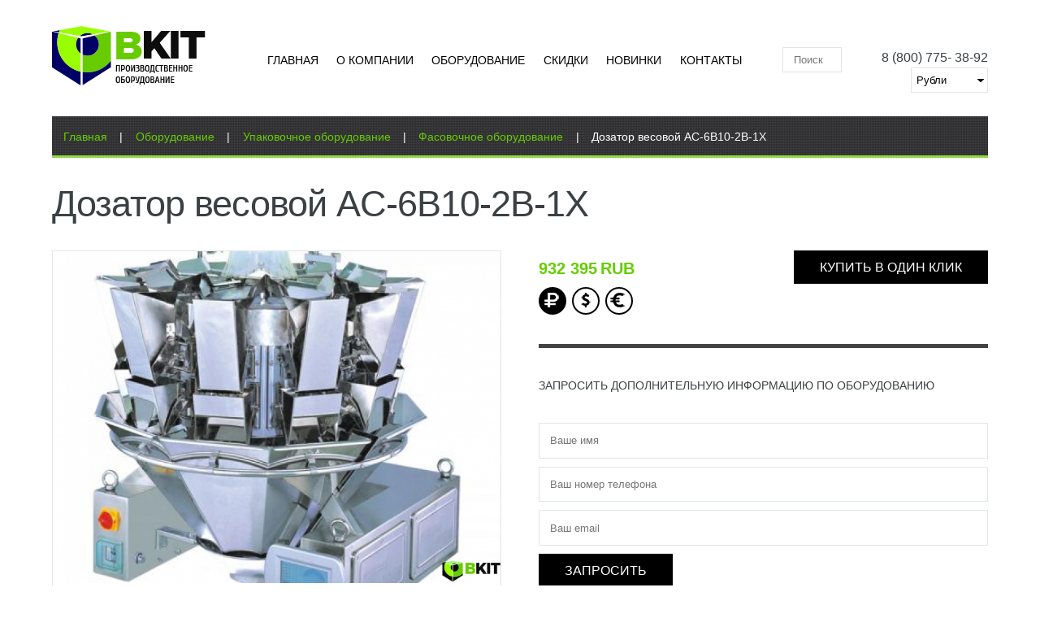

--- FILE ---
content_type: text/html; charset=utf-8
request_url: http://obkit.ru/products/dozator-vesovoy-ac-6v10-2v-1h
body_size: 18560
content:
<!DOCTYPE html>
<!--[if lt IE 7]> <html class="ie6 ie" lang="ru" dir="ltr"> <![endif]-->
<!--[if IE 7]>    <html class="ie7 ie" lang="ru" dir="ltr"> <![endif]-->
<!--[if IE 8]>    <html class="ie8 ie" lang="ru" dir="ltr"> <![endif]-->
<!--[if gt IE 8]> <!--> <html class="" lang="ru" dir="ltr"> <!--<![endif]-->
<head>
  <meta charset="utf-8" />
<link rel="shortcut icon" href="http://obkit.ru/sites/all/themes/obkit/favicon.ico" type="image/vnd.microsoft.icon" />
<meta name="keywords" content="упаковочное оборудование, этикетировочное оборудование, упаковочные машины, горизонтальные упаковочные машины, вертикальные упаковочные машины, термоусадочное оборудование, упаковочные станки, тестораскаточная машина, хлебопекарное оборудование, полиграфическое оборудование, складское оборудование," />
<meta name="robots" content="follow, index" />
<meta name="generator" content="Drupal 7 (http://drupal.org)" />
<meta name="rights" content="OBKIT" />
<link rel="image_src" href="http://obkit.ru/sites/all/themes/obkit/logo.png" />
<link rel="canonical" href="http://obkit.ru/products/dozator-vesovoy-ac-6v10-2v-1h" />
<link rel="shortlink" href="http://obkit.ru/node/1741" />
<meta http-equiv="content-language" content="ru" />
<meta property="fb:admins" content="ObkitRu" />
<meta name="twitter:card" content="summary" />
<meta name="twitter:site" content="@ObkitRu" />
<meta name="twitter:creator:id" content="@ObkitRu" />
<meta name="twitter:url" content="https://twitter.com/ObkitRu" />
<meta name="twitter:title" content="Дозатор весовой AC-6В10-2В-1Х" />
<meta name="twitter:image" content="http://obkit.ru/sites/default/files/c-logo_0.png" />
<meta name="twitter:image:width" content="250" />
<meta name="twitter:image:height" content="76" />
  <!-- Set the viewport width to device width for mobile -->
  <meta name="viewport" content="width=device-width" />
  <title>Дозатор весовой AC-6В10-2В-1Х</title>
  <link type="text/css" rel="stylesheet" href="http://obkit.ru/sites/default/files/css/css_xE-rWrJf-fncB6ztZfd2huxqgxu4WO-qwma6Xer30m4.css" media="all" />
<link type="text/css" rel="stylesheet" href="http://obkit.ru/sites/default/files/css/css_Y_HfeR4ccEb4jwZyKcjBm-4a3kYvCds5XtlGVI9xAoE.css" media="all" />
<link type="text/css" rel="stylesheet" href="http://obkit.ru/sites/default/files/css/css_8Dq0EgUSZyuLUnphD7pDrZVZfn5lroxMD2G7pi370Ms.css" media="all" />
<link type="text/css" rel="stylesheet" href="http://obkit.ru/sites/default/files/css/css_2PGl7wq2oLnDtbNqyYpm2rTcoaXZaZKYiPBV-zVloVc.css" media="all" />
<link type="text/css" rel="stylesheet" href="//cdn.jsdelivr.net/qtip2/2.2.0/jquery.qtip.min.css" media="all" />
<link type="text/css" rel="stylesheet" href="http://obkit.ru/sites/default/files/css/css_P0LKxb8bplzQZRERyEa26wbv5wTHHamPf6yte28aHdQ.css" media="all" />
<link type="text/css" rel="stylesheet" href="http://obkit.ru/sites/default/files/css/css_8qiNlFTsMnZB1CCB5PoeYFXOywmq0qozIP6ZoUknp0o.css" media="all" />
<link type="text/css" rel="stylesheet" href="http://obkit.ru/sites/default/files/css/css_ESBQavT9lhgj6qU1ONx1DJ26ufbKKSprDz59qAs3QcI.css" media="only screen and (min-width: 1280px) and (max-width:1440px)" />
<link type="text/css" rel="stylesheet" href="http://obkit.ru/sites/default/files/css/css_litlwcK770LUuLPzaApz_OqAosWBAjYKA1GS6TdQC_M.css" media="only screen and (min-width:1025px) and (max-width:1279px)" />
<link type="text/css" rel="stylesheet" href="http://obkit.ru/sites/default/files/css/css_T6C_OgJ6Qawcmh0mE4UaEigHihAa5vq8R0AqQMsHUIs.css" media="only screen and (min-width:769px) and (max-width:1024px)" />
<link type="text/css" rel="stylesheet" href="http://obkit.ru/sites/default/files/css/css_I92UMv6DYEj2T5nFxZz2j4ewe9_akWWRyhoVMMjW-4I.css" media="only screen and (max-width:768px)" />
<link type="text/css" rel="stylesheet" href="http://obkit.ru/sites/default/files/css/css_ZZNZVWiEilYYnVT4k6JABx_cGB9Vg1tRvYn-D5WW3-Y.css" media="only screen and (max-width:479px)" />
  <script type="text/javascript" src="http://obkit.ru/sites/all/modules/jquery_update/replace/jquery/1.7/jquery.min.js?v=1.7.2"></script>
<script type="text/javascript" src="http://obkit.ru/misc/jquery-extend-3.4.0.js?v=1.7.2"></script>
<script type="text/javascript" src="http://obkit.ru/misc/jquery-html-prefilter-3.5.0-backport.js?v=1.7.2"></script>
<script type="text/javascript" src="http://obkit.ru/misc/jquery.once.js?v=1.2"></script>
<script type="text/javascript" src="http://obkit.ru/misc/drupal.js?skgs31"></script>
<script type="text/javascript" src="http://obkit.ru/sites/all/modules/jquery_update/replace/ui/ui/minified/jquery.ui.core.min.js?v=1.10.2"></script>
<script type="text/javascript" src="http://obkit.ru/sites/all/modules/jquery_update/replace/ui/external/jquery.cookie.js?v=67fb34f6a866c40d0570"></script>
<script type="text/javascript" src="http://obkit.ru/sites/all/modules/jquery_update/replace/misc/jquery.form.min.js?v=2.69"></script>
<script type="text/javascript" src="http://obkit.ru/sites/all/modules/views_slideshow/js/views_slideshow.js?v=1.0"></script>
<script type="text/javascript" src="http://obkit.ru/sites/all/modules/field_group/horizontal-tabs/horizontal-tabs.js?v=1.0"></script>
<script type="text/javascript" src="http://obkit.ru/misc/ajax.js?v=7.91"></script>
<script type="text/javascript" src="http://obkit.ru/sites/all/modules/jquery_update/js/jquery_update.js?v=0.0.1"></script>
<script type="text/javascript" src="http://obkit.ru/sites/all/modules/custom/obkit_currency/js/script.js?skgs31"></script>
<script type="text/javascript" src="http://obkit.ru/sites/default/files/languages/ru_EahVC165xz187-nqaoRNSQpobjGmxEKzud8_XtCNLEc.js?skgs31"></script>
<script type="text/javascript" src="http://obkit.ru/sites/all/libraries/colorbox/jquery.colorbox-min.js?skgs31"></script>
<script type="text/javascript" src="http://obkit.ru/sites/all/modules/colorbox/js/colorbox.js?skgs31"></script>
<script type="text/javascript" src="http://obkit.ru/sites/all/modules/colorbox/js/colorbox_load.js?skgs31"></script>
<script type="text/javascript" src="http://obkit.ru/sites/all/modules/colorbox/js/colorbox_inline.js?skgs31"></script>
<script type="text/javascript" src="http://obkit.ru/misc/progress.js?v=7.91"></script>
<script type="text/javascript" src="http://obkit.ru/sites/all/modules/ctools/js/modal.js?skgs31"></script>
<script type="text/javascript" src="http://obkit.ru/sites/all/modules/modal_forms/js/modal_forms_popup.js?skgs31"></script>
<script type="text/javascript" src="//cdn.jsdelivr.net/qtip2/2.2.0/jquery.qtip.min.js"></script>
<script type="text/javascript" src="http://obkit.ru/sites/all/modules/uc_out_of_stock/uc_out_of_stock.js?skgs31"></script>
<script type="text/javascript" src="http://obkit.ru/sites/all/modules/webform/js/webform.js?skgs31"></script>
<script type="text/javascript" src="http://obkit.ru/sites/all/modules/flag/theme/flag.js?skgs31"></script>
<script type="text/javascript" src="http://obkit.ru/sites/all/modules/views_show_more/views_show_more.js?skgs31"></script>
<script type="text/javascript" src="http://obkit.ru/sites/all/modules/views_slideshow/contrib/views_slideshow_cycle/js/views_slideshow_cycle.js?skgs31"></script>
<script type="text/javascript" src="http://obkit.ru/sites/all/modules/views/js/base.js?skgs31"></script>
<script type="text/javascript" src="http://obkit.ru/sites/all/modules/views/js/ajax_view.js?skgs31"></script>
<script type="text/javascript" src="http://obkit.ru/misc/autocomplete.js?v=7.91"></script>
<script type="text/javascript" src="http://obkit.ru/sites/all/modules/search_api_autocomplete/search_api_autocomplete.js?skgs31"></script>
<script type="text/javascript" src="http://obkit.ru/sites/all/modules/field_group/field_group.js?skgs31"></script>
<script type="text/javascript" src="http://obkit.ru/sites/all/libraries/jquery.imagesloaded/jquery.imagesloaded.min.js?skgs31"></script>
<script type="text/javascript" src="http://obkit.ru/sites/all/libraries/jquery.cycle/jquery.cycle.all.min.js?skgs31"></script>
<script type="text/javascript" src="http://obkit.ru/sites/all/modules/field_slideshow/field_slideshow.js?skgs31"></script>
<script type="text/javascript" src="http://obkit.ru/sites/all/modules/qtip/js/qtip.js?skgs31"></script>
<script type="text/javascript" src="http://obkit.ru/sites/all/libraries/superfish/jquery.hoverIntent.minified.js?skgs31"></script>
<script type="text/javascript" src="http://obkit.ru/sites/all/libraries/superfish/sftouchscreen.js?skgs31"></script>
<script type="text/javascript" src="http://obkit.ru/sites/all/libraries/superfish/sfsmallscreen.js?skgs31"></script>
<script type="text/javascript" src="http://obkit.ru/sites/all/libraries/superfish/supposition.js?skgs31"></script>
<script type="text/javascript" src="http://obkit.ru/sites/all/libraries/superfish/jquery.bgiframe.min.js?skgs31"></script>
<script type="text/javascript" src="http://obkit.ru/sites/all/libraries/superfish/superfish.js?skgs31"></script>
<script type="text/javascript" src="http://obkit.ru/sites/all/libraries/superfish/supersubs.js?skgs31"></script>
<script type="text/javascript" src="http://obkit.ru/sites/all/modules/superfish/superfish.js?skgs31"></script>
<script type="text/javascript" src="http://obkit.ru/sites/all/themes/obkit/js/wow.min.js?skgs31"></script>
<script type="text/javascript" src="http://obkit.ru/sites/all/themes/obkit/js/obkit.js?skgs31"></script>
<script type="text/javascript">
<!--//--><![CDATA[//><!--
jQuery.extend(Drupal.settings, {"basePath":"\/","pathPrefix":"","setHasJsCookie":0,"ajaxPageState":{"theme":"obkit","theme_token":"rqoChcUF6Xegh5UT4j9m0loNWD-q6-OLPOvEbMqZiKo","jquery_version":"1.7","js":{"0":1,"sites\/all\/modules\/jquery_update\/replace\/jquery\/1.7\/jquery.min.js":1,"misc\/jquery-extend-3.4.0.js":1,"misc\/jquery-html-prefilter-3.5.0-backport.js":1,"misc\/jquery.once.js":1,"misc\/drupal.js":1,"sites\/all\/modules\/jquery_update\/replace\/ui\/ui\/minified\/jquery.ui.core.min.js":1,"sites\/all\/modules\/jquery_update\/replace\/ui\/external\/jquery.cookie.js":1,"sites\/all\/modules\/jquery_update\/replace\/misc\/jquery.form.min.js":1,"sites\/all\/modules\/views_slideshow\/js\/views_slideshow.js":1,"sites\/all\/modules\/field_group\/horizontal-tabs\/horizontal-tabs.js":1,"misc\/ajax.js":1,"sites\/all\/modules\/jquery_update\/js\/jquery_update.js":1,"sites\/all\/modules\/custom\/obkit_currency\/js\/script.js":1,"public:\/\/languages\/ru_EahVC165xz187-nqaoRNSQpobjGmxEKzud8_XtCNLEc.js":1,"sites\/all\/libraries\/colorbox\/jquery.colorbox-min.js":1,"sites\/all\/modules\/colorbox\/js\/colorbox.js":1,"sites\/all\/modules\/colorbox\/js\/colorbox_load.js":1,"sites\/all\/modules\/colorbox\/js\/colorbox_inline.js":1,"misc\/progress.js":1,"sites\/all\/modules\/ctools\/js\/modal.js":1,"sites\/all\/modules\/modal_forms\/js\/modal_forms_popup.js":1,"\/\/cdn.jsdelivr.net\/qtip2\/2.2.0\/jquery.qtip.min.js":1,"sites\/all\/modules\/uc_out_of_stock\/uc_out_of_stock.js":1,"sites\/all\/modules\/webform\/js\/webform.js":1,"sites\/all\/modules\/flag\/theme\/flag.js":1,"sites\/all\/modules\/views_show_more\/views_show_more.js":1,"sites\/all\/modules\/views_slideshow\/contrib\/views_slideshow_cycle\/js\/views_slideshow_cycle.js":1,"sites\/all\/modules\/views\/js\/base.js":1,"sites\/all\/modules\/views\/js\/ajax_view.js":1,"misc\/autocomplete.js":1,"sites\/all\/modules\/search_api_autocomplete\/search_api_autocomplete.js":1,"sites\/all\/modules\/field_group\/field_group.js":1,"sites\/all\/libraries\/jquery.imagesloaded\/jquery.imagesloaded.min.js":1,"sites\/all\/libraries\/jquery.cycle\/jquery.cycle.all.min.js":1,"sites\/all\/modules\/field_slideshow\/field_slideshow.js":1,"sites\/all\/modules\/qtip\/js\/qtip.js":1,"sites\/all\/libraries\/superfish\/jquery.hoverIntent.minified.js":1,"sites\/all\/libraries\/superfish\/sftouchscreen.js":1,"sites\/all\/libraries\/superfish\/sfsmallscreen.js":1,"sites\/all\/libraries\/superfish\/supposition.js":1,"sites\/all\/libraries\/superfish\/jquery.bgiframe.min.js":1,"sites\/all\/libraries\/superfish\/superfish.js":1,"sites\/all\/libraries\/superfish\/supersubs.js":1,"sites\/all\/modules\/superfish\/superfish.js":1,"sites\/all\/themes\/obkit\/js\/wow.min.js":1,"sites\/all\/themes\/obkit\/js\/obkit.js":1},"css":{"modules\/system\/system.base.css":1,"modules\/system\/system.menus.css":1,"modules\/system\/system.messages.css":1,"modules\/system\/system.theme.css":1,"misc\/ui\/jquery.ui.core.css":1,"misc\/ui\/jquery.ui.theme.css":1,"sites\/all\/modules\/views_slideshow\/views_slideshow.css":1,"sites\/all\/modules\/field_group\/horizontal-tabs\/horizontal-tabs.css":1,"sites\/all\/modules\/date\/date_api\/date.css":1,"modules\/field\/theme\/field.css":1,"modules\/node\/node.css":1,"sites\/all\/modules\/custom\/obkit_currency\/css\/currency.css":1,"sites\/all\/modules\/ubercart\/uc_order\/uc_order.css":1,"sites\/all\/modules\/ubercart\/uc_product\/uc_product.css":1,"sites\/all\/modules\/ubercart\/uc_store\/uc_store.css":1,"modules\/user\/user.css":1,"sites\/all\/modules\/views\/css\/views.css":1,"sites\/all\/modules\/ckeditor\/css\/ckeditor.css":1,"sites\/all\/libraries\/colorbox\/example3\/colorbox.css":1,"sites\/all\/modules\/ctools\/css\/ctools.css":1,"sites\/all\/modules\/ctools\/css\/modal.css":1,"sites\/all\/modules\/modal_forms\/css\/modal_forms_popup.css":1,"sites\/all\/modules\/panels\/css\/panels.css":1,"\/\/cdn.jsdelivr.net\/qtip2\/2.2.0\/jquery.qtip.min.css":1,"sites\/all\/modules\/qtip\/css\/qtip.css":1,"sites\/all\/modules\/uc_out_of_stock\/uc_out_of_stock.css":1,"public:\/\/honeypot\/honeypot.css":1,"sites\/all\/modules\/webform\/css\/webform.css":1,"sites\/all\/modules\/views_slideshow\/contrib\/views_slideshow_cycle\/views_slideshow_cycle.css":1,"sites\/all\/modules\/dismiss\/css\/dismiss.base.css":1,"sites\/all\/modules\/search_api_autocomplete\/search_api_autocomplete.css":1,"sites\/all\/modules\/field_slideshow\/field_slideshow.css":1,"sites\/all\/libraries\/superfish\/css\/superfish.css":1,"sites\/all\/libraries\/superfish\/css\/superfish-smallscreen.css":1,"sites\/all\/themes\/obkit\/css\/normalize.css.css":1,"sites\/all\/themes\/obkit\/css\/skeleton.css":1,"sites\/all\/themes\/obkit\/css\/animate.min.css":1,"sites\/all\/themes\/obkit\/css\/style.css":1,"sites\/all\/themes\/obkit\/css\/custom.css":1,"sites\/all\/themes\/obkit\/css\/screens\/wide.css":1,"sites\/all\/themes\/obkit\/css\/screens\/tablet.css":1,"sites\/all\/themes\/obkit\/css\/screens\/tablet-vertical.css":1,"sites\/all\/themes\/obkit\/css\/screens\/mobile.css":1,"sites\/all\/themes\/obkit\/css\/screens\/mobile-vertical.css":1}},"colorbox":{"transition":"fade","speed":"350","opacity":"0.85","slideshow":false,"slideshowAuto":true,"slideshowSpeed":"2500","slideshowStart":"start slideshow","slideshowStop":"stop slideshow","current":"{current} of {total}","previous":"\u00ab Prev","next":"Next \u00bb","close":"Close","overlayClose":true,"returnFocus":true,"maxWidth":"90%","maxHeight":"","initialWidth":"300","initialHeight":"100","fixed":false,"scrolling":false,"mobiledetect":true,"mobiledevicewidth":"480px","file_public_path":"\/sites\/default\/files","specificPagesDefaultValue":"admin*\nimagebrowser*\nimg_assist*\nimce*\nnode\/add\/*\nnode\/*\/edit\nprint\/*\nprintpdf\/*\nsystem\/ajax\nsystem\/ajax\/*"},"CToolsModal":{"loadingText":"\u0417\u0430\u0433\u0440\u0443\u0437\u043a\u0430...","closeText":"\u0417\u0430\u043a\u0440\u044b\u0442\u044c \u041e\u043a\u043d\u043e","closeImage":"\u003Cimg typeof=\u0022foaf:Image\u0022 src=\u0022http:\/\/obkit.ru\/sites\/all\/modules\/ctools\/images\/icon-close-window.png\u0022 alt=\u0022\u0417\u0430\u043a\u0440\u044b\u0442\u044c \u043e\u043a\u043d\u043e\u0022 title=\u0022\u0417\u0430\u043a\u0440\u044b\u0442\u044c \u043e\u043a\u043d\u043e\u0022 \/\u003E","throbber":"\u003Cimg typeof=\u0022foaf:Image\u0022 src=\u0022http:\/\/obkit.ru\/sites\/all\/modules\/ctools\/images\/throbber.gif\u0022 alt=\u0022\u0417\u0430\u0433\u0440\u0443\u0437\u043a\u0430\u0022 title=\u0022\u0417\u0430\u0433\u0440\u0443\u0437\u043a\u0430...\u0022 \/\u003E"},"modal-popup-small":{"modalSize":{"type":"fixed","width":300,"height":300},"modalOptions":{"opacity":0.85,"background":"#000"},"animation":"fadeIn","modalTheme":"ModalFormsPopup","throbber":"\u003Cimg typeof=\u0022foaf:Image\u0022 src=\u0022http:\/\/obkit.ru\/sites\/all\/modules\/modal_forms\/images\/loading_animation.gif\u0022 alt=\u0022\u0417\u0430\u0433\u0440\u0443\u0437\u043a\u0430...\u0022 title=\u0022\u0417\u0430\u0433\u0440\u0443\u0437\u043a\u0430\u0022 \/\u003E","closeText":"\u0417\u0430\u043a\u0440\u044b\u0442\u044c"},"modal-popup-medium":{"modalSize":{"type":"fixed","width":460,"height":460},"modalOptions":{"opacity":0.85,"background":"#000"},"animation":"fadeIn","modalTheme":"ModalFormsPopup","throbber":"\u003Cimg typeof=\u0022foaf:Image\u0022 src=\u0022http:\/\/obkit.ru\/sites\/all\/modules\/modal_forms\/images\/loading_animation.gif\u0022 alt=\u0022\u0417\u0430\u0433\u0440\u0443\u0437\u043a\u0430...\u0022 title=\u0022\u0417\u0430\u0433\u0440\u0443\u0437\u043a\u0430\u0022 \/\u003E","closeText":"\u0417\u0430\u043a\u0440\u044b\u0442\u044c"},"modal-popup-large":{"modalSize":{"type":"scale","width":0.8,"height":0.8},"modalOptions":{"opacity":0.85,"background":"#000"},"animation":"fadeIn","modalTheme":"ModalFormsPopup","throbber":"\u003Cimg typeof=\u0022foaf:Image\u0022 src=\u0022http:\/\/obkit.ru\/sites\/all\/modules\/modal_forms\/images\/loading_animation.gif\u0022 alt=\u0022\u0417\u0430\u0433\u0440\u0443\u0437\u043a\u0430...\u0022 title=\u0022\u0417\u0430\u0433\u0440\u0443\u0437\u043a\u0430\u0022 \/\u003E","closeText":"\u0417\u0430\u043a\u0440\u044b\u0442\u044c"},"instances":"{\u0022default\u0022:{\u0022content\u0022:{\u0022text\u0022:\u0022\u0022},\u0022style\u0022:{\u0022tip\u0022:false,\u0022classes\u0022:\u0022\u0022},\u0022position\u0022:{\u0022at\u0022:\u0022bottom right\u0022,\u0022adjust\u0022:{\u0022method\u0022:\u0022\u0022},\u0022my\u0022:\u0022top left\u0022,\u0022viewport\u0022:false},\u0022show\u0022:{\u0022event\u0022:\u0022mouseenter \u0022},\u0022hide\u0022:{\u0022event\u0022:\u0022mouseleave \u0022}},\u0022first_tooltip\u0022:{\u0022content\u0022:{\u0022button\u0022:\u0022\\u0417\\u0430\\u043a\\u0440\\u044b\\u0442\\u044c\u0022,\u0022text\u0022:\u0022\u0022},\u0022style\u0022:{\u0022tip\u0022:{\u0022width\u0022:15,\u0022height\u0022:25,\u0022border\u0022:0,\u0022offset\u0022:0,\u0022corner\u0022:true},\u0022classes\u0022:\u0022qtip-bootstrap qtip-shadow\u0022},\u0022position\u0022:{\u0022at\u0022:\u0022center\u0022,\u0022my\u0022:\u0022top center\u0022,\u0022adjust\u0022:{\u0022method\u0022:\u0022\u0022},\u0022viewport\u0022:false},\u0022show\u0022:{\u0022event\u0022:\u0022mouseenter \u0022,\u0022solo\u0022:true},\u0022hide\u0022:{\u0022event\u0022:\u0022mouseleave unfocus \u0022}},\u0022hot_prod\u0022:{\u0022content\u0022:{\u0022text\u0022:\u0022\u0022},\u0022style\u0022:{\u0022tip\u0022:{\u0022width\u0022:12,\u0022height\u0022:12,\u0022border\u0022:0,\u0022offset\u0022:0,\u0022corner\u0022:\u0022left bottom\u0022},\u0022classes\u0022:\u0022 qtip-shadow\u0022},\u0022position\u0022:{\u0022at\u0022:\u0022right top\u0022,\u0022adjust\u0022:{\u0022method\u0022:\u0022\u0022},\u0022my\u0022:\u0022left bottom\u0022,\u0022viewport\u0022:false},\u0022show\u0022:{\u0022event\u0022:\u0022mouseenter \u0022,\u0022solo\u0022:true},\u0022hide\u0022:{\u0022event\u0022:\u0022mouseleave \u0022}},\u0022last_news\u0022:{\u0022content\u0022:{\u0022text\u0022:\u0022\u0022},\u0022style\u0022:{\u0022tip\u0022:{\u0022width\u0022:6,\u0022height\u0022:6,\u0022border\u0022:0,\u0022mimic\u0022:\u0022left center\u0022,\u0022offset\u0022:0,\u0022corner\u0022:\u0022left bottom\u0022},\u0022classes\u0022:\u0022qtip-tipsy qtip-shadow\u0022},\u0022position\u0022:{\u0022at\u0022:\u0022right top\u0022,\u0022adjust\u0022:{\u0022method\u0022:\u0022\u0022},\u0022my\u0022:\u0022left bottom\u0022,\u0022viewport\u0022:false},\u0022show\u0022:{\u0022event\u0022:\u0022mouseenter \u0022},\u0022hide\u0022:{\u0022event\u0022:\u0022mouseleave \u0022,\u0022inactive\u0022:1000}},\u0022news_prod\u0022:{\u0022content\u0022:{\u0022text\u0022:\u0022\u0022},\u0022style\u0022:{\u0022tip\u0022:false,\u0022classes\u0022:\u0022qtip-cluetip qtip-shadow\u0022},\u0022position\u0022:{\u0022at\u0022:\u0022center\u0022,\u0022adjust\u0022:{\u0022method\u0022:\u0022\u0022},\u0022my\u0022:\u0022bottom center\u0022,\u0022viewport\u0022:false},\u0022show\u0022:{\u0022event\u0022:\u0022mouseenter \u0022,\u0022solo\u0022:true},\u0022hide\u0022:{\u0022event\u0022:\u0022blur \u0022,\u0022inactive\u0022:1000}}}","qtipDebug":"{\u0022leaveElement\u0022:0}","uc_out_of_stock":{"path":"\/uc_out_of_stock\/query","throbber":0,"instock":0,"msg":"\u003Cp data-select-like-a-boss=\u00221\u0022\u003E\n\t\u003Ca href=\u0022http:\/\/obkit.ru\/w\/zaprosit-dopolnitelnuyu-informaciyu-po-oborudovaniyu\u0022\u003E\u0423\u0437\u043d\u0430\u0442\u044c \u043d\u0430\u043b\u0438\u0447\u0438\u0435\u003C\/a\u003E\u003C\/p\u003E\n"},"urlIsAjaxTrusted":{"\/products\/dozator-vesovoy-ac-6v10-2v-1h":true,"\/views\/ajax":true},"flag":{"anonymous":true,"templates":{"bookmarks_1741":"\u003Cspan class=\u0022flag-wrapper flag-bookmarks flag-bookmarks-1741\u0022\u003E\n      \u003Ca href=\u0022\/flag\/unflag\/bookmarks\/1741?destination=node\/1741\u0026amp;token=94c1799e91f2249acccbdbc56c0106e1\u0022 title=\u0022\u0423\u0431\u0435\u0440\u0438\u0442\u0435 \u0442\u043e\u0432\u0430\u0440 \u0438\u0437 \u0441\u0440\u0430\u0432\u043d\u0435\u043d\u0438\u044f\u0022 class=\u0022flag unflag-action flag-link-normal\u0022 rel=\u0022nofollow\u0022\u003E\u0423\u0431\u0440\u0430\u0442\u044c \u0438\u0437 \u0441\u0440\u0430\u0432\u043d\u0435\u043d\u0438\u044f\u003C\/a\u003E\u003Cspan class=\u0022flag-throbber\u0022\u003E\u0026nbsp;\u003C\/span\u003E\n    \u003C\/span\u003E\n"}},"viewsSlideshow":{"big_sale-block_1":{"methods":{"goToSlide":["viewsSlideshowPager","viewsSlideshowSlideCounter","viewsSlideshowCycle"],"nextSlide":["viewsSlideshowPager","viewsSlideshowSlideCounter","viewsSlideshowCycle"],"pause":["viewsSlideshowControls","viewsSlideshowCycle"],"play":["viewsSlideshowControls","viewsSlideshowCycle"],"previousSlide":["viewsSlideshowPager","viewsSlideshowSlideCounter","viewsSlideshowCycle"],"transitionBegin":["viewsSlideshowPager","viewsSlideshowSlideCounter"],"transitionEnd":[]},"paused":0}},"viewsSlideshowCycle":{"#views_slideshow_cycle_main_big_sale-block_1":{"num_divs":6,"id_prefix":"#views_slideshow_cycle_main_","div_prefix":"#views_slideshow_cycle_div_","vss_id":"big_sale-block_1","effect":"fade","transition_advanced":1,"timeout":10000,"speed":700,"delay":0,"sync":1,"random":0,"pause":1,"pause_on_click":0,"play_on_hover":0,"action_advanced":1,"start_paused":0,"remember_slide":0,"remember_slide_days":1,"pause_in_middle":1,"pause_when_hidden":0,"pause_when_hidden_type":"full","amount_allowed_visible":"","nowrap":0,"pause_after_slideshow":0,"fixed_height":1,"items_per_slide":1,"wait_for_image_load":1,"wait_for_image_load_timeout":3000,"cleartype":0,"cleartypenobg":0,"advanced_options":"{}"}},"views":{"ajax_path":"\/views\/ajax","ajaxViews":{"views_dom_id:109117d1a646c70635a506c0131af5d3":{"view_name":"big_sale","view_display_id":"block","view_args":"","view_path":"node\/1741","view_base_path":"bestprice","view_dom_id":"109117d1a646c70635a506c0131af5d3","pager_element":0}}},"better_exposed_filters":{"views":{"big_sale":{"displays":{"block":{"filters":[]}}},"comparizon":{"displays":{"block":{"filters":[]}}},"news":{"displays":{"block_2":{"filters":[]}}},"pages":{"displays":{"block_1":{"filters":[]}}}}},"dismiss":{"fadeout":0},"superfish":{"1":{"id":"1","sf":{"animation":{"opacity":"show"},"autoArrows":false,"dropShadows":false},"plugins":{"touchscreen":{"mode":"window_width","breakpoint":1280,"breakpointUnit":"px"},"smallscreen":{"mode":"window_width","breakpoint":1280,"breakpointUnit":"px","accordionButton":"0","expandText":"\u0420\u0430\u0437\u0432\u0435\u0440\u043d\u0443\u0442\u044c","collapseText":"\u0421\u0432\u0435\u0440\u043d\u0443\u0442\u044c","title":"\u041c\u0435\u043d\u044e"},"supposition":true,"bgiframe":true,"supersubs":{"minWidth":"16","maxWidth":"20"}}}},"field_group":{"htab":"full","htabs":"full","div":"full"},"field_slideshow":{"field-slideshow-1":{"fx":"fade","speed":"1000","timeout":"8000","pause":1,"start_on_hover":1,"carousel_visible":"4","carousel_scroll":"1","carousel_speed":"500","carousel_vertical":0,"carousel_circular":0,"carousel_follow":1,"carousel_skin":"","pager":"image","controls":[]}},"js":{"tokens":[]}});
//--><!]]>
</script>
  <!-- IE Fix for HTML5 Tags -->
  <!--[if lt IE 9]>
    <script src="http://html5shiv.googlecode.com/svn/trunk/html5.js"></script>
	<script src="http://css3-mediaqueries-js.googlecode.com/svn/trunk/css3-mediaqueries.js"></script>
	<![endif]-->
</head>

<body class="html not-front not-logged-in one-sidebar sidebar-first page-node page-node- page-node-1741 node-type-product uc-product-node" >
    <div id="wrapper">
<div id="headover">
<div class="over container">
  <header id="header" role="banner" class="clearfix">
	<div id="head_left" class="three columns">
	      <a href="/" title="Главная" id="logo" >
        <img src="http://obkit.ru/sites/all/themes/obkit/logo.png" alt="Главная" />
      </a>
    	</div>
	<div id="nav_over" class="six columns">
      <nav id="navigation" role="navigation" class="">
         
          <div class="region region-navigation">
  <section id="block-superfish-1" class="block block-superfish">

      
  <div class="content">
    <ul  id="superfish-1" class="menu sf-menu sf-main-menu sf-horizontal sf-style-none sf-total-items-6 sf-parent-items-2 sf-single-items-4"><li id="menu-227-1" class="first odd sf-item-1 sf-depth-1 sf-no-children"><a href="/" title="" class="sf-depth-1">Главная</a></li><li id="menu-7512-1" class="middle even sf-item-2 sf-depth-1 sf-total-children-7 sf-parent-children-1 sf-single-children-6 menuparent"><a title="" class="sf-depth-1 menuparent nolink">О компании</a><ul><li id="menu-7840-1" class="first odd sf-item-1 sf-depth-2 sf-no-children"><a href="/content/o-nas" class="sf-depth-2">О нас</a></li><li id="menu-7833-1" class="middle even sf-item-2 sf-depth-2 sf-no-children"><a href="/c/nashi-rekvizity" class="sf-depth-2">Наши реквизиты</a></li><li id="menu-7593-1" class="middle odd sf-item-3 sf-depth-2 sf-no-children"><a href="/fore" class="sf-depth-2">Доставка</a></li><li id="menu-348-1" class="middle even sf-item-4 sf-depth-2 sf-no-children"><a href="/faq-page" title="" class="sf-depth-2">Вопрос - Ответ</a></li><li id="menu-4305-1" class="middle odd sf-item-5 sf-depth-2 sf-no-children"><a href="/news" title="" class="sf-depth-2">Новости</a></li><li id="menu-4306-1" class="middle even sf-item-6 sf-depth-2 sf-no-children"><a href="/pages" title="" class="sf-depth-2">Статьи</a></li><li id="menu-2433-1" class="last odd sf-item-7 sf-depth-2 sf-total-children-9 sf-parent-children-0 sf-single-children-9 menuparent"><a href="/video" title="" class="sf-depth-2 menuparent">Видео</a><ul><li id="menu-10167-1" class="first odd sf-item-1 sf-depth-3 sf-no-children"><a href="/video/oborudovanie-dlya-proizvodstva" title="Оборудование для производства" class="sf-depth-3">Оборудование для производства</a></li><li id="menu-10168-1" class="middle even sf-item-2 sf-depth-3 sf-no-children"><a href="/video/pishchevoe-proizvodstvo" title="Пищевое производство" class="sf-depth-3">Пищевое производство</a></li><li id="menu-2563-1" class="middle odd sf-item-3 sf-depth-3 sf-no-children"><a href="/v/upakovochnoe-oborudovanie" title="Упаковочное оборудование" class="sf-depth-3">Упаковочное оборудование</a></li><li id="menu-10166-1" class="middle even sf-item-4 sf-depth-3 sf-no-children"><a href="/v/etiketirovochnoe-oborudovanie" title="Этикетировочное оборудование" class="sf-depth-3">Этикетировочное оборудование</a></li><li id="menu-2564-1" class="middle odd sf-item-5 sf-depth-3 sf-no-children"><a href="/v/hlebopekarnoe-oborudovanie" title="Хлебопекарное оборудование" class="sf-depth-3">Хлебопекарное оборудование</a></li><li id="menu-2565-1" class="middle even sf-item-6 sf-depth-3 sf-no-children"><a href="/v/poligraficheskoe-oborudovanie" title="Полиграфическое оборудование" class="sf-depth-3">Полиграфическое оборудование</a></li><li id="menu-2566-1" class="middle odd sf-item-7 sf-depth-3 sf-no-children"><a href="/v/stroitelnoe-oborudovanie" title="Строительное оборудование" class="sf-depth-3">Строительное оборудование</a></li><li id="menu-2567-1" class="middle even sf-item-8 sf-depth-3 sf-no-children"><a href="/v/derevoobrabatyvayushchie-stanki" title="Деревообрабатывающие станки" class="sf-depth-3">Деревообрабатывающие станки</a></li><li id="menu-2568-1" class="last odd sf-item-9 sf-depth-3 sf-no-children"><a href="/v/skladskoe-oborudovanie" title="Складское оборудование" class="sf-depth-3">Складское оборудование</a></li></ul></li></ul></li><li id="menu-1411-1" class="middle odd sf-item-3 sf-depth-1 sf-total-children-12 sf-parent-children-9 sf-single-children-3 menuparent"><a href="/catalog" title="" class="sf-depth-1 menuparent">Оборудование</a><ul><li id="menu-6821-1" class="first odd sf-item-1 sf-depth-2 sf-total-children-17 sf-parent-children-0 sf-single-children-17 menuparent"><a href="/catalog/upakovochnoe-oborudovanie" title="" class="sf-depth-2 menuparent">Упаковочное оборудование</a><ul><li id="menu-5999-1" class="first odd sf-item-1 sf-depth-3 sf-no-children"><a href="/catalog/gorizontalnye-upakovochnye-mashiny" title="Горизонтальные упаковочные машины" class="sf-depth-3">Горизонтальные упаковочные машины</a></li><li id="menu-6000-1" class="middle even sf-item-2 sf-depth-3 sf-no-children"><a href="/catalog/vertikalnye-upakovochnye-mashiny" title="Вертикальные упаковочные машины" class="sf-depth-3">Вертикальные упаковочные машины</a></li><li id="menu-6001-1" class="middle odd sf-item-3 sf-depth-3 sf-no-children"><a href="/catalog/naklonnye-upakovochnye-mashiny" title="Наклонные упаковочные машины" class="sf-depth-3">Наклонные упаковочные машины</a></li><li id="menu-6002-1" class="middle even sf-item-4 sf-depth-3 sf-no-children"><a href="/catalog/vertikalnye-upakovochnye-mashiny-s-provarkoy-po-granyam" title="Вертикальные упаковочные машины с проваркой по граням" class="sf-depth-3">Вертикальные упаковочные машины с проваркой по граням</a></li><li id="menu-6003-1" class="middle odd sf-item-5 sf-depth-3 sf-no-children"><a href="/catalog/fasovochno-upakovochnye-mashiny" title="Фасовочно-упаковочные машины" class="sf-depth-3">Фасовочно-упаковочные машины</a></li><li id="menu-6004-1" class="middle even sf-item-6 sf-depth-3 sf-no-children"><a href="/catalog/fasovochnoe-oborudovanie" title="Фасовочное оборудование" class="sf-depth-3">Фасовочное оборудование</a></li><li id="menu-6005-1" class="middle odd sf-item-7 sf-depth-3 sf-no-children"><a href="/catalog/termousadochnoe-oborudovanie" title="Термоусадочное оборудование" class="sf-depth-3">Термоусадочное оборудование</a></li><li id="menu-6006-1" class="middle even sf-item-8 sf-depth-3 sf-no-children"><a href="/catalog/linii-rozliva" title="Линии розлива" class="sf-depth-3">Линии розлива</a></li><li id="menu-6007-1" class="middle odd sf-item-9 sf-depth-3 sf-no-children"><a href="/catalog/cellofanatory" title="Целлофанаторы" class="sf-depth-3">Целлофанаторы</a></li><li id="menu-6008-1" class="middle even sf-item-10 sf-depth-3 sf-no-children"><a href="/catalog/sistemy-kontrolya" title="Системы контроля" class="sf-depth-3">Системы контроля</a></li><li id="menu-6009-1" class="middle odd sf-item-11 sf-depth-3 sf-no-children"><a href="/catalog/obmotchiki-zakleyshchiki" title="Обмотчики, заклейщики" class="sf-depth-3">Обмотчики, заклейщики</a></li><li id="menu-6010-1" class="middle even sf-item-12 sf-depth-3 sf-no-children"><a href="/catalog/konveyernye-sistemy-transportery" title="Конвейерные системы, транспортеры" class="sf-depth-3">Конвейерные системы, транспортеры</a></li><li id="menu-6011-1" class="middle odd sf-item-13 sf-depth-3 sf-no-children"><a href="/catalog/vakuumnye-upakovochnye-mashiny" title="Вакуумные упаковочные машины" class="sf-depth-3">Вакуумные упаковочные машины</a></li><li id="menu-6013-1" class="middle even sf-item-14 sf-depth-3 sf-no-children"><a href="/catalog/upakovshchiki-bagazha" title="Упаковщики багажа" class="sf-depth-3">Упаковщики багажа</a></li><li id="menu-6014-1" class="middle odd sf-item-15 sf-depth-3 sf-no-children"><a href="/catalog/zapayshchiki-lotkov-treysilery" title="Запайщики лотков (трейсилеры)" class="sf-depth-3">Запайщики лотков (трейсилеры)</a></li><li id="menu-6015-1" class="middle even sf-item-16 sf-depth-3 sf-no-children"><a href="/catalog/strepping-mashiny" title="Стреппинг машины" class="sf-depth-3">Стреппинг машины</a></li><li id="menu-6016-1" class="last odd sf-item-17 sf-depth-3 sf-no-children"><a href="/catalog/upakovka-v-korobki" title="Упаковка в коробки" class="sf-depth-3">Упаковка в коробки</a></li></ul></li><li id="menu-6012-1" class="middle even sf-item-2 sf-depth-2 sf-no-children"><a href="/catalog/etiketirovochnoe-oborudovanie" title="Этикетировочное оборудование" class="sf-depth-2">Этикетировочное оборудование</a></li><li id="menu-6822-1" class="middle odd sf-item-3 sf-depth-2 sf-total-children-5 sf-parent-children-1 sf-single-children-4 menuparent"><a href="/catalog/oborudovanie-dlya-okon" class="sf-depth-2 menuparent">Оборудование для окон</a><ul><li id="menu-6018-1" class="first odd sf-item-1 sf-depth-3 sf-total-children-7 sf-parent-children-0 sf-single-children-7 menuparent"><a href="/catalog/ctanki-dlya-proizvodstva-okon-pvh" title="Cтанки для производства окон ПВХ" class="sf-depth-3 menuparent">Cтанки для производства окон ПВХ</a><ul><li id="menu-6019-1" class="first odd sf-item-1 sf-depth-4 sf-no-children"><a href="/catalog/otreznye-pily" title="Отрезные пилы" class="sf-depth-4">Отрезные пилы</a></li><li id="menu-6020-1" class="middle even sf-item-2 sf-depth-4 sf-no-children"><a href="/catalog/zachistnye-stanki" title="Зачистные станки" class="sf-depth-4">Зачистные станки</a></li><li id="menu-6021-1" class="middle odd sf-item-3 sf-depth-4 sf-no-children"><a href="/catalog/svarochnye-stanki" title="Сварочные станки" class="sf-depth-4">Сварочные станки</a></li><li id="menu-6022-1" class="middle even sf-item-4 sf-depth-4 sf-no-children"><a href="/catalog/kopirovalno-frezernye-stanki" title="Копировально-фрезерные станки" class="sf-depth-4">Копировально-фрезерные станки</a></li><li id="menu-6023-1" class="middle odd sf-item-5 sf-depth-4 sf-no-children"><a href="/catalog/rolgangi" title="Рольганги" class="sf-depth-4">Рольганги</a></li><li id="menu-6024-1" class="middle even sf-item-6 sf-depth-4 sf-no-children"><a href="/catalog/mashiny-dlya-moyki-stekla" title="Машины для мойки стекла" class="sf-depth-4">Машины для мойки стекла</a></li><li id="menu-6025-1" class="last odd sf-item-7 sf-depth-4 sf-no-children"><a href="/catalog/stanki-dlya-frezerovaniya-imposta" title="Станки для фрезерования импоста" class="sf-depth-4">Станки для фрезерования импоста</a></li></ul></li><li id="menu-6026-1" class="middle even sf-item-2 sf-depth-3 sf-no-children"><a href="/catalog/oborudovanie-dlya-proizvodstva-alyuminievogo-profilya" title="Оборудование для производства алюминиевого профиля" class="sf-depth-3">Оборудование для производства алюминиевого профиля</a></li><li id="menu-6027-1" class="middle odd sf-item-3 sf-depth-3 sf-no-children"><a href="/catalog/oborudovanie-dlya-laminacii-pvh-profilya" title="Оборудование для ламинации ПВХ профиля" class="sf-depth-3">Оборудование для ламинации ПВХ профиля</a></li><li id="menu-6028-1" class="middle even sf-item-4 sf-depth-3 sf-no-children"><a href="/catalog/dopolnitelnoe-oborudovanie-dlya-okon-pvh" title="Дополнительное оборудование для окон ПВХ" class="sf-depth-3">Дополнительное оборудование для окон ПВХ</a></li><li id="menu-6029-1" class="last odd sf-item-5 sf-depth-3 sf-no-children"><a href="/catalog/oborudovanie-dlya-rezki-metalla" title="Оборудование для резки металла" class="sf-depth-3">Оборудование для резки металла</a></li></ul></li><li id="menu-6058-1" class="middle even sf-item-4 sf-depth-2 sf-total-children-7 sf-parent-children-0 sf-single-children-7 menuparent"><a href="/catalog/pishevoe-oborudovanie" title="Пищевое оборудование" class="sf-depth-2 menuparent">Пищевое оборудование</a><ul><li id="menu-6059-1" class="first odd sf-item-1 sf-depth-3 sf-no-children"><a href="/catalog/molokopererabatyvayuschee-oborudovanie" title="Молокоперерабатывающее оборудование" class="sf-depth-3">Молокоперерабатывающее оборудование</a></li><li id="menu-6060-1" class="middle even sf-item-2 sf-depth-3 sf-no-children"><a href="/catalog/oborudovanie-dlya-hlebopekarnogo-proizvodstva" title="Оборудование для хлебопекарного производства" class="sf-depth-3">Оборудование для хлебопекарного производства</a></li><li id="menu-6061-1" class="middle odd sf-item-3 sf-depth-3 sf-no-children"><a href="/catalog/oborudovanie-dlya-pischevogo-proizvodstva" title="Оборудование для пищевого производства" class="sf-depth-3">Оборудование для пищевого производства</a></li><li id="menu-6062-1" class="middle even sf-item-4 sf-depth-3 sf-no-children"><a href="/catalog/oborudovanie-dlya-konditerskih-izdelij" title="Оборудование для кондитерских изделий" class="sf-depth-3">Оборудование для кондитерских изделий</a></li><li id="menu-6063-1" class="middle odd sf-item-5 sf-depth-3 sf-no-children"><a href="/catalog/myasopererabatyvayuschee-oborudovanie" title="Мясоперерабатывающее оборудование" class="sf-depth-3">Мясоперерабатывающее оборудование</a></li><li id="menu-13519-1" class="middle even sf-item-6 sf-depth-3 sf-no-children"><a href="/catalog/oborudovanie-dlya-restoranov" class="sf-depth-3">Оборудование для ресторанов</a></li><li id="menu-13517-1" class="last odd sf-item-7 sf-depth-3 sf-no-children"><a href="/catalog/pererabotka-yaic" class="sf-depth-3">Переработка яиц</a></li></ul></li><li id="menu-6064-1" class="middle odd sf-item-5 sf-depth-2 sf-total-children-11 sf-parent-children-0 sf-single-children-11 menuparent"><a href="/catalog/hlebopekarnoe-oborudovanie" title="Хлебопекарное оборудование" class="sf-depth-2 menuparent">Хлебопекарное оборудование</a><ul><li id="menu-6065-1" class="first odd sf-item-1 sf-depth-3 sf-no-children"><a href="/catalog/dozatory" title="Дозаторы" class="sf-depth-3">Дозаторы</a></li><li id="menu-6066-1" class="middle even sf-item-2 sf-depth-3 sf-no-children"><a href="/catalog/dopolnitelnoe-hlebopekarnoe-oborudovanie" title="Дополнительное хлебопекарное оборудование" class="sf-depth-3">Дополнительное хлебопекарное оборудование</a></li><li id="menu-6067-1" class="middle odd sf-item-3 sf-depth-3 sf-no-children"><a href="/catalog/mukoproseivateli" title="Мукопросеиватели" class="sf-depth-3">Мукопросеиватели</a></li><li id="menu-6068-1" class="middle even sf-item-4 sf-depth-3 sf-no-children"><a href="/catalog/otsadochnye-mashiny" title="Отсадочные машины" class="sf-depth-3">Отсадочные машины</a></li><li id="menu-6069-1" class="middle odd sf-item-5 sf-depth-3 sf-no-children"><a href="/catalog/pechi" title="Печи" class="sf-depth-3">Печи</a></li><li id="menu-6070-1" class="middle even sf-item-6 sf-depth-3 sf-no-children"><a href="/catalog/rasstoynoe-oborudovanie" title="Расстойное оборудование" class="sf-depth-3">Расстойное оборудование</a></li><li id="menu-6071-1" class="middle odd sf-item-7 sf-depth-3 sf-no-children"><a href="/catalog/testodeliteli-okrugliteli" title="Тестоделители, округлители" class="sf-depth-3">Тестоделители, округлители</a></li><li id="menu-6072-1" class="middle even sf-item-8 sf-depth-3 sf-no-children"><a href="/catalog/testozakatochnye-mashiny" title="Тестозакаточные машины" class="sf-depth-3">Тестозакаточные машины</a></li><li id="menu-6073-1" class="middle odd sf-item-9 sf-depth-3 sf-no-children"><a href="/catalog/testomesy-miksery" title="Тестомесы" class="sf-depth-3">Тестомесы, миксеры</a></li><li id="menu-6074-1" class="middle even sf-item-10 sf-depth-3 sf-no-children"><a href="/catalog/testoraskatochnye-mashiny" title="Тестораскаточные машины" class="sf-depth-3">Тестораскаточные машины</a></li><li id="menu-6075-1" class="last odd sf-item-11 sf-depth-3 sf-no-children"><a href="/catalog/hleborezatelnoe-oborudovanie" title="Хлеборезательное оборудование" class="sf-depth-3">Хлеборезательное оборудование</a></li></ul></li><li id="menu-6076-1" class="middle even sf-item-6 sf-depth-2 sf-no-children"><a href="/catalog/konditerskoe-oborudovanie" title="Кондитерское оборудование" class="sf-depth-2">Кондитерское оборудование</a></li><li id="menu-6077-1" class="middle odd sf-item-7 sf-depth-2 sf-total-children-3 sf-parent-children-0 sf-single-children-3 menuparent"><a href="/catalog/promyshlennoe-oborudovanie" title="Промышленное оборудование" class="sf-depth-2 menuparent">Промышленное оборудование</a><ul><li id="menu-6080-1" class="first odd sf-item-1 sf-depth-3 sf-no-children"><a href="/catalog/oborudovanie-dlya-upakovki" title="Оборудование для упаковки" class="sf-depth-3">Оборудование для упаковки</a></li><li id="menu-6081-1" class="middle even sf-item-2 sf-depth-3 sf-no-children"><a href="/catalog/oborudovanie-dlya-pishchevoy-promyshlennosti" title="Оборудование для пищевой промышленности" class="sf-depth-3">Оборудование для пищевой промышленности</a></li><li id="menu-6082-1" class="last odd sf-item-3 sf-depth-3 sf-no-children"><a href="/catalog/oborudovanie-dlya-proizvodstva-okon" title="Оборудование для производства окон" class="sf-depth-3">Оборудование для производства окон</a></li></ul></li><li id="menu-6088-1" class="middle even sf-item-8 sf-depth-2 sf-total-children-3 sf-parent-children-0 sf-single-children-3 menuparent"><a href="/catalog/poligraficheskoe-oborudovanie" title="Полиграфическое оборудование" class="sf-depth-2 menuparent">Полиграфическое оборудование</a><ul><li id="menu-7510-1" class="first odd sf-item-1 sf-depth-3 sf-no-children"><a href="/catalog/ofisnaya-tehnika" title="" class="sf-depth-3">Офисная техника</a></li><li id="menu-6089-1" class="middle even sf-item-2 sf-depth-3 sf-no-children"><a href="/catalog/tigelnye-pressy" title="Тигельные прессы" class="sf-depth-3">Тигельные прессы</a></li><li id="menu-7841-1" class="last odd sf-item-3 sf-depth-3 sf-no-children"><a href="/catalog/oborudovanie-dlya-personalizacii" title="" class="sf-depth-3">Оборудование для персонализации</a></li></ul></li><li id="menu-6100-1" class="middle odd sf-item-9 sf-depth-2 sf-total-children-5 sf-parent-children-0 sf-single-children-5 menuparent"><a href="/catalog/skladskoe-oborudovanie" title="Складское оборудование" class="sf-depth-2 menuparent">Складское оборудование</a><ul><li id="menu-6101-1" class="first odd sf-item-1 sf-depth-3 sf-no-children"><a href="/catalog/bochkokantovateli" title="Бочкокантователи" class="sf-depth-3">Бочкокантователи</a></li><li id="menu-6102-1" class="middle even sf-item-2 sf-depth-3 sf-no-children"><a href="/catalog/gidravlicheskie-telezhki-rohli" title="Гидравлические тележки. Рохли" class="sf-depth-3">Гидравлические тележки. Рохли</a></li><li id="menu-6103-1" class="middle odd sf-item-3 sf-depth-3 sf-no-children"><a href="/catalog/palletoupakovshchiki" title="Паллетоупаковщики" class="sf-depth-3">Паллетоупаковщики</a></li><li id="menu-6104-1" class="middle even sf-item-4 sf-depth-3 sf-no-children"><a href="/catalog/podemniki" title="Подъемники" class="sf-depth-3">Подъемники</a></li><li id="menu-6105-1" class="last odd sf-item-5 sf-depth-3 sf-no-children"><a href="/catalog/upakovka-korobok" title="Упаковка коробок" class="sf-depth-3">Упаковка коробок</a></li></ul></li><li id="menu-12000-1" class="middle even sf-item-10 sf-depth-2 sf-no-children"><a href="/catalog/oborudovanie-dlya-salfetok" class="sf-depth-2">Оборудование для салфеток</a></li><li id="menu-6108-1" class="middle odd sf-item-11 sf-depth-2 sf-total-children-5 sf-parent-children-0 sf-single-children-5 menuparent"><a href="/catalog/upakovochnye-materialy" title="Упаковочные материалы" class="sf-depth-2 menuparent">Упаковочные материалы</a><ul><li id="menu-6109-1" class="first odd sf-item-1 sf-depth-3 sf-no-children"><a href="/catalog/strepping-lenta" title="Стреппинг лента" class="sf-depth-3">Стреппинг лента</a></li><li id="menu-6110-1" class="middle even sf-item-2 sf-depth-3 sf-no-children"><a href="/catalog/streych-plenka" title="Стрейч пленка" class="sf-depth-3">Стрейч пленка</a></li><li id="menu-6111-1" class="middle odd sf-item-3 sf-depth-3 sf-no-children"><a href="/catalog/upakovochnaya-plenka" title="Упаковочная пленка" class="sf-depth-3">Упаковочная пленка</a></li><li id="menu-6112-1" class="middle even sf-item-4 sf-depth-3 sf-no-children"><a href="/catalog/plenka-polietilenovaya" title="Пленка полиэтиленовая" class="sf-depth-3">Пленка полиэтиленовая</a></li><li id="menu-6113-1" class="last odd sf-item-5 sf-depth-3 sf-no-children"><a href="/catalog/termousadochnaya-plenka" title="Термоусадочная пленка" class="sf-depth-3">Термоусадочная пленка</a></li></ul></li><li id="menu-6114-1" class="last even sf-item-12 sf-depth-2 sf-total-children-3 sf-parent-children-0 sf-single-children-3 menuparent"><a href="/catalog/servis" title="Сервис" class="sf-depth-2 menuparent">Сервис</a><ul><li id="menu-6115-1" class="first odd sf-item-1 sf-depth-3 sf-no-children"><a href="/catalog/zapchasti-k-stankam" title="Запчасти к станкам" class="sf-depth-3">Запчасти к станкам</a></li><li id="menu-12015-1" class="middle even sf-item-2 sf-depth-3 sf-no-children"><a href="/catalog/remont-oborudovaniya" class="sf-depth-3">Ремонт оборудования</a></li><li id="menu-12038-1" class="last odd sf-item-3 sf-depth-3 sf-no-children"><a href="/catalog/elektronnye-komponenty" class="sf-depth-3">Электронные компоненты</a></li></ul></li></ul></li><li id="menu-9254-1" class="middle even sf-item-4 sf-depth-1 sf-no-children"><a href="/bestprice" class="btn-success sf-depth-1">Скидки</a></li><li id="menu-9660-1" class="middle odd sf-item-5 sf-depth-1 sf-no-children"><a href="/new" class="btn-warning sf-depth-1">Новинки</a></li><li id="menu-8992-1" class="last even sf-item-6 sf-depth-1 sf-no-children"><a href="/feedback" class="sf-depth-1">Контакты</a></li></ul>  </div>
  
</section> <!-- /.block -->
</div>
 <!-- /.region -->
              </nav> <!-- /#navigation -->
	</div>	
		<div id="head_region" class="three columns">
			<div class="region region-header">
  <section id="block-block-1" class="block block-block">

      
  <div class="content">
    <p align="right">8 (800) 775- 38-92</p>
  </div>
  
</section> <!-- /.block -->
<section id="block-search-api-page-db-search" class="block block-search-api-page search-obkit">

      
  <div class="content">
    <form action="/products/dozator-vesovoy-ac-6v10-2v-1h" method="post" id="search-api-page-search-form-db-search" accept-charset="UTF-8"><div><div class="form-item form-type-textfield form-item-keys-8">
  <label class="element-invisible" for="edit-keys-8">Поиск по складу </label>
 <input placeholder="Поиск по складу" class="auto_submit form-text form-autocomplete" data-search-api-autocomplete-search="search_api_page_db_search" type="text" id="edit-keys-8" name="keys_8" value="" size="15" maxlength="128" /><input type="hidden" id="edit-keys-8-autocomplete" value="http://obkit.ru/index.php?q=search_api_autocomplete/search_api_page_db_search/-" disabled="disabled" class="autocomplete" />
</div>
<input type="hidden" name="id" value="8" />
<input type="submit" id="edit-submit-8" name="op" value="Поиск" class="form-submit" /><input type="hidden" name="form_build_id" value="form-ZvXm-KHHOHZ0oR0N-MpSmcDTQnQgbttOjXOHoVsdcFY" />
<input type="hidden" name="form_id" value="search_api_page_search_form_db_search" />
</div></form>  </div>
  
</section> <!-- /.block -->
<section id="block-obkit-currency-currency-select-block" class="block block-obkit-currency">

      
  <div class="content">
    <form action="" method="post" id="obkit-currency-select-form" accept-charset="UTF-8"><div><div class="form-item form-type-select form-item-currency">
 <select id="edit-currency" name="currency" class="form-select"><option value="1300" selected="selected">Рубли</option><option value="1299">Доллар США</option><option value="1301">Евро</option></select>
</div>
<input type="submit" id="edit-submit--3" name="op" value="Отправить" class="form-submit" /><input type="hidden" name="form_build_id" value="form-YTCNzcZS70G9N9RO4zSmGmf0vHYFLHrHRmQU43Rn6uw" />
<input type="hidden" name="form_id" value="obkit_currency_select_form" />
</div></form>  </div>
  
</section> <!-- /.block -->
</div>
 <!-- /.region -->
		</div>
  </header> <!-- /#header -->
  </div>
</div>
    

<div id="container" class="container clearfix">
      <div id="breadcrumb">
		<h2 class="element-invisible">Вы здесь</h2><div class="breadcrumb"><a href="/">Главная</a><span class="crumbs-separator"> | </span><a href="/catalog">Оборудование</a><span class="crumbs-separator"> | </span><a href="/catalog/upakovochnoe-oborudovanie">Упаковочное оборудование</a><span class="crumbs-separator"> | </span><a href="/catalog/fasovochnoe-oborudovanie">Фасовочное оборудование</a><span class="crumbs-separator"> | </span>Дозатор весовой  AC-6В10-2В-1Х </div>    </div>  <!-- /#breadcrumb -->
    
  
          <h1 class="title" id="page-title">Дозатор весовой  AC-6В10-2В-1Х </h1>    	<div id="main_wrapper" class="">
	<section id="main" role="main" class="">
        
                
<div  about="/products/dozator-vesovoy-ac-6v10-2v-1h" typeof="sioc:Item foaf:Document" class="ds-1col node node-product node-promoted node-full view-mode-full clearfix">

  
  <div class="group-top-item field-group-div clearfix"><div class="group-top-item-img field-group-div one-half column alpha"><div class="field field-name-uc-product-image field-type-image field-label-hidden"><div class="field-items"><div class="field-item even"><div id="field-slideshow-1-wrapper" class="field-slideshow-wrapper">

  
  
  
  <div class="field-slideshow field-slideshow-1 effect-fade timeout-8000 with-pager with-controls" style="width:770px; height:570px">
          <div class="field-slideshow-slide field-slideshow-slide-1 even first">
        <a href="http://obkit.ru/sites/default/files/field/product/10-2-1.jpg?slideshow=true&amp;slideshowAuto=true&amp;slideshowSpeed=5000&amp;speed=350&amp;transition=elastic" class="colorbox-load" rel="field-slideshow[nid-174112]image" title=""><img class="field-slideshow-image field-slideshow-image-1" typeof="foaf:Image" src="http://obkit.ru/sites/default/files/styles/prod_gallery_large/public/field/product/10-2-1.jpg?itok=vshyYHJ5" width="770" height="570" alt="" /></a>              </div>
      </div>

  
  
</div>
</div></div></div>  <div class="flag-outer flag-outer-bookmarks">
<span class="flag-wrapper flag-bookmarks flag-bookmarks-1741">
      <a href="/flag/flag/bookmarks/1741?destination=node/1741&amp;token=94c1799e91f2249acccbdbc56c0106e1" title="Добавить товар в сравнение" class="flag flag-action flag-link-normal" rel="nofollow">Добавить в сравнение</a><span class="flag-throbber">&nbsp;</span>
    </span>
  </div>
</div><div class="group-top-item-txt field-group-div one-half column"><div  class="product-info display-price uc-product-1741"><div class="obkit_currency selected-currency" data-tid="1300"><span class="uc-price">932 395</span><span class="price-suffixes">RUB</span></div><div class="obkit_currency" data-tid="1299"><span class="uc-price">14 658</span><span class="price-suffixes">$</span></div><div class="obkit_currency" data-tid="1301"><span class="uc-price">13 779</span><span class="price-suffixes">EUR</span></div><div class="currency-btn-block"><a href="#" title="Рубли" class="currency-btn active currency-btn-1300" data-tid="1300">RUB</a><a href="#" title="Доллар США" class="currency-btn currency-btn-1299" data-tid="1299">$</a><a href="#" title="Евро" class="currency-btn currency-btn-1301" data-tid="1301">EUR</a></div></div><div class="field field-name-buyoneklick field-type-ds field-label-hidden"><div class="field-items"><div class="field-item even"><a href="/modal_forms/nojs/webform/2928?title=%D0%94%D0%BE%D0%B7%D0%B0%D1%82%D0%BE%D1%80%20%D0%B2%D0%B5%D1%81%D0%BE%D0%B2%D0%BE%D0%B9%20%20AC-6%D0%9210-2%D0%92-1%D0%A5%20" class="ctools-use-modal  ctools-modal-modal-popup-medium button callme_viewform callmme button">Купить в один клик</a></div></div></div><div class="field field-name-callback-info field-type-ds field-label-hidden"><div class="field-items"><div class="field-item even"><section id="block-webform-client-block-2350" class="block block-webform">

        <div  class="block-title">Запросить дополнительную информацию по оборудованию</div >
    
  <div class="content">
    <form class="webform-client-form webform-client-form-2350" action="/products/dozator-vesovoy-ac-6v10-2v-1h" method="post" id="webform-client-form-2350" accept-charset="UTF-8"><div><div  class="form-item webform-component webform-component-textfield webform-component--imya">
  <label class="element-invisible" for="edit-submitted-imya">Имя <span class="form-required" title="Это поле обязательно для заполнения.">*</span></label>
 <input required="required" placeholder="Ваше имя" type="text" id="edit-submitted-imya" name="submitted[imya]" value="" size="60" maxlength="128" class="form-text required" />
</div>
<div  class="form-item webform-component webform-component-textfield webform-component--telefon">
  <label class="element-invisible" for="edit-submitted-telefon">Телефон <span class="form-required" title="Это поле обязательно для заполнения.">*</span></label>
 <input required="required" placeholder="Ваш номер телефона" type="text" id="edit-submitted-telefon" name="submitted[telefon]" value="" size="60" maxlength="128" class="form-text required" />
</div>
<div  class="form-item webform-component webform-component-email webform-component--elektronnaya-pochta">
  <label class="element-invisible" for="edit-submitted-elektronnaya-pochta">Электронная почта <span class="form-required" title="Это поле обязательно для заполнения.">*</span></label>
 <input required="required" class="email form-text form-email required" placeholder="Ваш email" type="email" id="edit-submitted-elektronnaya-pochta" name="submitted[elektronnaya_pochta]" size="60" />
</div>
<input type="hidden" name="details[sid]" />
<input type="hidden" name="details[page_num]" value="1" />
<input type="hidden" name="details[page_count]" value="1" />
<input type="hidden" name="details[finished]" value="0" />
<input type="hidden" name="form_build_id" value="form-QqwOFZarHcgH-_WymvvrGkHaCZAdASfRXcN1gAG8Y1k" />
<input type="hidden" name="form_id" value="webform_client_form_2350" />
<input type="hidden" name="honeypot_time" value="1762492123|cL2-n_T8kIiJrqBdrHCIRHeTycdzuKjfaakkhA_MqWc" />
<div class="email-textfield"><div class="form-item form-type-textfield form-item-email">
  <label for="edit-email">Оставьте это поле пустым </label>
 <input autocomplete="off" type="text" id="edit-email" name="email" value="" size="20" maxlength="128" class="form-text" />
</div>
</div><div class="form-actions"><input class="webform-submit button-primary form-submit" type="submit" name="op" value="Запросить" /></div></div></form>  </div>
  
</section> <!-- /.block -->
</div></div></div><div class="field field-name-privacy field-type-ds field-label-hidden"><div class="field-items"><div class="field-item even"><section id="block-block-120" class="block block-block">

      
  <div class="content">
    <p>
	Отправляя эту форму, Вы соглашаетесь на обработку Ваших персональных данных на условиях и для целей, определенных<br />
	<a href="http://obkit.ru/privacy"><strong>Политикой защиты персональных данных компании</strong></a></p>
  </div>
  
</section> <!-- /.block -->
</div></div></div></div></div><div class="field field-name-body field-type-text-with-summary field-label-hidden"><div class="field-items"><div class="field-item even" property="content:encoded"><p>
	Мультиголовочный дозатор дает возможность в автоматическом режиме производить весовую дозировку не объемных сыпучих/мелких/плотных/однородных продуктов (семечки, леденцы, кофейные зерна, сухие корма для животных, крупы, орехи, мелкие макаронные изделия) и не продуктовых изделий (метизы,крепеж). Принцип работы -метод перебора комбинаций набранных доз.</p>
</div></div></div><div class="field-group-htabs-wrapper collapsible"><h2 class="element-invisible">Описание</h2><div class="horizontal-tabs-panes"><fieldset class="collapsible collapsed group-spec field-group-htab form-wrapper"><legend><span class="fieldset-legend">Спецификация</span></legend><div class="fieldset-wrapper"><div class="field field-name-field-specifications field-type-text-with-summary field-label-hidden"><div class="field-items"><div class="field-item even"><table border="1" cellpadding="1" cellspacing="1">
<tbody>
<tr>
<td>
				Производительность</td>
<td>
				до 70 тактов/мин</td>
</tr>
<tr>
<td>
				Погрешность дозирования</td>
<td>
				±0,1-2 г</td>
</tr>
<tr>
<td>
				Пределы взвешивания</td>
<td>
				10-3000 г</td>
</tr>
<tr>
<td>
				Количество предустановленных программ</td>
<td>
				99 шт</td>
</tr>
<tr>
<td>
				Панель управления</td>
<td>
				7 дюймов, русский язык</td>
</tr>
<tr>
<td>
				Кол-во ковшей</td>
<td>
				10(двухкаскадные)</td>
</tr>
<tr>
<td>
				Объем ковшей</td>
<td>
				1300мл</td>
</tr>
<tr>
<td>
				Опции:</td>
<td>
				Бункер (Hooper), выходной клапан</td>
</tr>
<tr>
<td>
				 </td>
<td>
				Бункер (Hooper), выходной клапан с функцией отбраковки веса</td>
</tr>
</tbody>
</table>
</div></div></div></div></fieldset>
<fieldset class="collapsible collapsed  group-specifications field-group-htab form-wrapper"><legend><span class="fieldset-legend">Характеристики</span></legend><div class="fieldset-wrapper"><div class="field field-name-taxonomy-catalog field-type-taxonomy-term-reference field-label-inline clearfix"><div class="field-label">Категория:&nbsp;</div><div class="field-items"><div class="field-item even">Упаковочное оборудование, Фасовочное оборудование</div></div></div><div class="field field-name-field-type field-type-taxonomy-term-reference field-label-inline clearfix"><div class="field-label">Тип продукции:&nbsp;</div><div class="field-items"><div class="field-item even">Сыпучие продукты</div></div></div><div class="field field-name-field-objective field-type-taxonomy-term-reference field-label-inline clearfix"><div class="field-label">Назначение:&nbsp;</div><div class="field-items"><div class="field-item even">Фасовка</div></div></div><div class="field field-name-field-power field-type-taxonomy-term-reference field-label-inline clearfix"><div class="field-label">Мощность, кВт:&nbsp;</div><div class="field-items"><div class="field-item even">1.5</div></div></div><div class="field field-name-field-principle field-type-taxonomy-term-reference field-label-inline clearfix"><div class="field-label">Принцип работы:&nbsp;</div><div class="field-items"><div class="field-item even">Электродвигатель</div></div></div></div></fieldset>
</div></div><div class="field field-name-simsilar-by-terms field-type-ds field-label-hidden"><div class="field-items"><div class="field-item even"><section id="block-views-similarterms-block" class="block block-views">

        <div  class="block-title">Похожее оборудование</div >
    
  <div class="content">
    <div class="view view-similarterms view-id-similarterms view-display-id-block view-dom-id-bcce1f2297e09af1e7cb379b5652c59e">
        
  
  
      <div class="view-content">
        <div class="views-row views-row-1 views-row-odd views-row-first three columns">
      
  <div class="views-field views-field-uc-product-image">        <div class="field-content"><div class="uc_product_image"><img typeof="foaf:Image" src="http://obkit.ru/sites/default/files/styles/scale_crop_480x387/public/field/product/a10_0.jpg?itok=vG8vNnR2" width="480" height="387" alt="" />
<div class="items_over">
<div class="over_ttl"><a href="/products/dozator-vesovoy-dvuhkaskadnyy-jw-a10">Дозатор весовой  двухкаскадный JW-A10</a></div>
<div class="over_price"><div class="obkit_currency selected-currency" data-tid="1300"><span class="uc-price">846 522</span><span class="price-suffixes">RUB</span></div><div class="obkit_currency" data-tid="1299"><span class="uc-price">13 308</span><span class="price-suffixes">$</span></div><div class="obkit_currency" data-tid="1301"><span class="uc-price">12 510</span><span class="price-suffixes">EUR</span></div></div>
<div class="over_body">&#13;<br />
	Мультиголовочный дозатор дает возможность в автоматическом режиме производить весовую дозировку не объемных сыпучих/мелких/плотных/однородных...</div>
<div class="over_link button white"><a href="/products/dozator-vesovoy-dvuhkaskadnyy-jw-a10">подробнее</a></div>
</div>
</div></div>  </div>  
  <div class="views-field views-field-title">        <span class="field-content"><a href="/products/dozator-vesovoy-dvuhkaskadnyy-jw-a10">Дозатор весовой  двухкаскадный JW-A10</a></span>  </div>  </div>
  <div class="views-row views-row-2 views-row-even three columns">
      
  <div class="views-field views-field-uc-product-image">        <div class="field-content"><div class="uc_product_image"><img typeof="foaf:Image" src="http://obkit.ru/sites/default/files/styles/scale_crop_480x387/public/field/product/10-2-6_0.jpeg?itok=ab8WSSS9" width="480" height="387" alt="" />
<div class="items_over">
<div class="over_ttl"><a href="/products/dozator-vesovoy-multigolovka-mag-6b10-2v-6y">Дозатор весовой (Мультиголовка) MAG-6B10-2В-6Y</a></div>
<div class="over_price"><div class="obkit_currency selected-currency" data-tid="1300"><span class="uc-price">1 597 883</span><span class="price-suffixes">RUB</span></div><div class="obkit_currency" data-tid="1299"><span class="uc-price">25 120</span><span class="price-suffixes">$</span></div><div class="obkit_currency" data-tid="1301"><span class="uc-price">23 613</span><span class="price-suffixes">EUR</span></div></div>
<div class="over_body">&#13;<br />
	10-ковшовый двухкаскадный комбинационный дозатор производит взвешивание пищевых продуктов некрупных фракций. Также с успехом зарекомендовал себя и...</div>
<div class="over_link button white"><a href="/products/dozator-vesovoy-multigolovka-mag-6b10-2v-6y">подробнее</a></div>
</div>
</div></div>  </div>  
  <div class="views-field views-field-title">        <span class="field-content"><a href="/products/dozator-vesovoy-multigolovka-mag-6b10-2v-6y">Дозатор весовой (Мультиголовка) MAG-6B10-2В-6Y</a></span>  </div>  </div>
  <div class="views-row views-row-3 views-row-odd three columns">
      
  <div class="views-field views-field-uc-product-image">        <div class="field-content"><div class="uc_product_image"><img typeof="foaf:Image" src="http://obkit.ru/sites/default/files/styles/scale_crop_480x387/public/field/product/mag-6b10-2v-3y.jpg?itok=cv4o_rH5" width="480" height="387" alt="" />
<div class="items_over">
<div class="over_ttl"><a href="/products/dozator-vesovoy-multigolovka-mag-6b10-2v-3y">Дозатор весовой (Мультиголовка) MAG-6B10-2В-3Y</a></div>
<div class="over_price"><div class="obkit_currency selected-currency" data-tid="1300"><span class="uc-price">970 053</span><span class="price-suffixes">RUB</span></div><div class="obkit_currency" data-tid="1299"><span class="uc-price">15 250</span><span class="price-suffixes">$</span></div><div class="obkit_currency" data-tid="1301"><span class="uc-price">14 335</span><span class="price-suffixes">EUR</span></div></div>
<div class="over_body">&#13;<br />
	10-ковшовый двухкаскадный комбинационный дозатор производит взвешивание пищевых продуктов некрупных фракций. Также с успехом зарекомендовал себя и...</div>
<div class="over_link button white"><a href="/products/dozator-vesovoy-multigolovka-mag-6b10-2v-3y">подробнее</a></div>
</div>
</div></div>  </div>  
  <div class="views-field views-field-title">        <span class="field-content"><a href="/products/dozator-vesovoy-multigolovka-mag-6b10-2v-3y">Дозатор весовой (Мультиголовка) MAG-6B10-2В-3Y</a></span>  </div>  </div>
  <div class="views-row views-row-4 views-row-even three columns">
      
  <div class="views-field views-field-uc-product-image">        <div class="field-content"><div class="uc_product_image"><img typeof="foaf:Image" src="http://obkit.ru/sites/default/files/styles/scale_crop_480x387/public/field/product/4h.jpg?itok=QohHABGj" width="480" height="387" alt="" />
<div class="items_over">
<div class="over_ttl"><a href="/products/dozator-vesovoy-multigolovka-mag-6b14-2v-4x">Дозатор весовой (Мультиголовка) MAG-6B14-2В-4X</a></div>
<div class="over_price"><div class="obkit_currency selected-currency" data-tid="1300"><span class="uc-price">4 293 675</span><span class="price-suffixes">RUB</span></div><div class="obkit_currency" data-tid="1299"><span class="uc-price">67 500</span><span class="price-suffixes">$</span></div><div class="obkit_currency" data-tid="1301"><span class="uc-price">63 450</span><span class="price-suffixes">EUR</span></div></div>
<div class="over_body">&#13;<br />
	14-ковшовый двухкаскадный комбинационный дозатор производит взвешивание пищевых продуктов некрупных фракций. Также с успехом зарекомендовал себя и...</div>
<div class="over_link button white"><a href="/products/dozator-vesovoy-multigolovka-mag-6b14-2v-4x">подробнее</a></div>
</div>
</div></div>  </div>  
  <div class="views-field views-field-title">        <span class="field-content"><a href="/products/dozator-vesovoy-multigolovka-mag-6b14-2v-4x">Дозатор весовой (Мультиголовка) MAG-6B14-2В-4X</a></span>  </div>  </div>
  <div class="views-row views-row-5 views-row-odd three columns">
      
  <div class="views-field views-field-uc-product-image">        <div class="field-content"><div class="uc_product_image"><img typeof="foaf:Image" src="http://obkit.ru/sites/default/files/styles/scale_crop_480x387/public/field/product/2x_2.jpg?itok=Ps48vLO8" width="480" height="387" alt="" />
<div class="items_over">
<div class="over_ttl"><a href="/products/dozator-vesovoy-multigolovka-mag-6b14-2v-2x">Дозатор весовой  (Мультиголовка) MAG-6B14-2В-2X</a></div>
<div class="over_price"><div class="obkit_currency selected-currency" data-tid="1300"><span class="uc-price">1 399 420</span><span class="price-suffixes">RUB</span></div><div class="obkit_currency" data-tid="1299"><span class="uc-price">22 000</span><span class="price-suffixes">$</span></div><div class="obkit_currency" data-tid="1301"><span class="uc-price">20 680</span><span class="price-suffixes">EUR</span></div></div>
<div class="over_body">&#13;<br />
	14-ковшовый двухкаскадный комбинационный дозатор производит взвешивание пищевых продуктов некрупных фракций. Также с успехом зарекомендовал себя и...</div>
<div class="over_link button white"><a href="/products/dozator-vesovoy-multigolovka-mag-6b14-2v-2x">подробнее</a></div>
</div>
</div></div>  </div>  
  <div class="views-field views-field-title">        <span class="field-content"><a href="/products/dozator-vesovoy-multigolovka-mag-6b14-2v-2x">Дозатор весовой  (Мультиголовка) MAG-6B14-2В-2X</a></span>  </div>  </div>
  <div class="views-row views-row-6 views-row-even three columns">
      
  <div class="views-field views-field-uc-product-image">        <div class="field-content"><div class="uc_product_image"><img typeof="foaf:Image" src="http://obkit.ru/sites/default/files/styles/scale_crop_480x387/public/field/product/dozator.jpg?itok=AqsMnser" width="480" height="387" alt="" />
<div class="items_over">
<div class="over_ttl"><a href="/products/lineynye-vesovye-dozatory-lw">Линейные весовые дозаторы LW</a></div>
<div class="over_price"><div class="obkit_currency selected-currency" data-tid="1300"><span class="uc-price">619 625</span><span class="price-suffixes">RUB</span></div><div class="obkit_currency" data-tid="1299"><span class="uc-price">9 741</span><span class="price-suffixes">$</span></div><div class="obkit_currency" data-tid="1301"><span class="uc-price">9 157</span><span class="price-suffixes">EUR</span></div></div>
<div class="over_body">&#13;<br />
	Линейный весовой дозатор LW-2/8.0-GS используется для точного автоматического дозирования мелкоштучных и сыпучих товаров: круп, сухариков, орехов...</div>
<div class="over_link button white"><a href="/products/lineynye-vesovye-dozatory-lw">подробнее</a></div>
</div>
</div></div>  </div>  
  <div class="views-field views-field-title">        <span class="field-content"><a href="/products/lineynye-vesovye-dozatory-lw">Линейные весовые дозаторы LW</a></span>  </div>  </div>
  <div class="views-row views-row-7 views-row-odd three columns">
      
  <div class="views-field views-field-uc-product-image">        <div class="field-content"><div class="uc_product_image"><img typeof="foaf:Image" src="http://obkit.ru/sites/default/files/styles/scale_crop_480x387/public/field/product/12-1-9.jpg?itok=FZJ1eTpg" width="480" height="387" alt="" />
<div class="items_over">
<div class="over_ttl"><a href="/products/dozator-vesovoy-mag-6b12-1a-9x">Дозатор весовой  MAG-6B12-1A-9X</a></div>
<div class="over_price"><div class="obkit_currency selected-currency" data-tid="1300"><span class="uc-price">970 053</span><span class="price-suffixes">RUB</span></div><div class="obkit_currency" data-tid="1299"><span class="uc-price">15 250</span><span class="price-suffixes">$</span></div><div class="obkit_currency" data-tid="1301"><span class="uc-price">14 335</span><span class="price-suffixes">EUR</span></div></div>
<div class="over_body">&#13;<br />
	12-ковшовый двухкаскадный комбинационный дозатор производит взвешивание пищевых продуктов некрупных фракций. Также с успехом зарекомендовал себя и...</div>
<div class="over_link button white"><a href="/products/dozator-vesovoy-mag-6b12-1a-9x">подробнее</a></div>
</div>
</div></div>  </div>  
  <div class="views-field views-field-title">        <span class="field-content"><a href="/products/dozator-vesovoy-mag-6b12-1a-9x">Дозатор весовой  MAG-6B12-1A-9X</a></span>  </div>  </div>
  <div class="views-row views-row-8 views-row-even views-row-last three columns">
      
  <div class="views-field views-field-uc-product-image">        <div class="field-content"><div class="uc_product_image"><img typeof="foaf:Image" src="http://obkit.ru/sites/default/files/styles/scale_crop_480x387/public/field/product/4h_0.jpg?itok=uKwVVPnp" width="480" height="387" alt="" />
<div class="items_over">
<div class="over_ttl"><a href="/products/dozator-vesovoy-multigolovka-mag-6b10-2v-4x">Дозатор весовой  (Мультиголовка) MAG-6B10-2В-4X</a></div>
<div class="over_price"><div class="obkit_currency selected-currency" data-tid="1300"><span class="uc-price">3 085 085</span><span class="price-suffixes">RUB</span></div><div class="obkit_currency" data-tid="1299"><span class="uc-price">48 500</span><span class="price-suffixes">$</span></div><div class="obkit_currency" data-tid="1301"><span class="uc-price">45 590</span><span class="price-suffixes">EUR</span></div></div>
<div class="over_body">&#13;<br />
	10-ковшовый двухкаскадный комбинационный дозатор производит взвешивание пищевых продуктов некрупных фракций. Также с успехом зарекомендовал себя и...</div>
<div class="over_link button white"><a href="/products/dozator-vesovoy-multigolovka-mag-6b10-2v-4x">подробнее</a></div>
</div>
</div></div>  </div>  
  <div class="views-field views-field-title">        <span class="field-content"><a href="/products/dozator-vesovoy-multigolovka-mag-6b10-2v-4x">Дозатор весовой  (Мультиголовка) MAG-6B10-2В-4X</a></span>  </div>  </div>
    </div>
  
  
  
  
  
  
</div>  </div>
  
</section> <!-- /.block -->
</div></div></div></div>

  </section> <!-- /#main -->
    
  </div>
</div> <!-- /#container -->  
  	<div id="content_btn" class="clearfix">
	<div class="container clearfix">
					<section id="content_btn_first" role="complementary" class="one-third column ">
				<div class="region region-content-btn-first">
  <section id="block-views-news-block-2" class="block block-views">

        <div  class="block-title">Новости</div >
    
  <div class="content">
    <div class="view view-news view-id-news view-display-id-block_2 view-dom-id-fa4ff1355d3eb4d2ed494eca4e9fc5e2">
        
  
  
      <div class="view-content">
        <div class="views-row views-row-1 views-row-odd views-row-first">
      
  <div class="views-field views-field-created">        <span class="field-content">04/04/2019</span>  </div>  
  <div class="views-field views-field-title">        <span class="field-content"><a href="/news/poluavtomaticheskie-upakovshchiki-bagazha-pride-vesennyaya-akciya">Полуавтоматические упаковщики багажа PRIDE A – весенняя акция!!!</a></span>  </div>  
  <div class="views-field views-field-body">        <div class="field-content">
	Паллетоупаковщик PRIDE&nbsp;A&nbsp;в комплекте с подъездной рампой, жесткой «обрешеткой» и доставкой по Москве в пределах МКАД - 220 000 рублей!

	Паллетоупаковщик PRIDE А – это:

	
		Русифицированное меню ЖК-дисплея – простота в обслуживании.
	
		Возможность использованияпленки как вручную, так и в...</div>  </div>  </div>
  <div class="views-row views-row-2 views-row-even views-row-last">
      
  <div class="views-field views-field-created">        <span class="field-content">01/04/2019</span>  </div>  
  <div class="views-field views-field-title">        <span class="field-content"><a href="/news/novoe-postuplenie-etiketirovochnogo-oborudovaniya">Новое поступление этикетировочного оборудования</a></span>  </div>  
  <div class="views-field views-field-body">        <div class="field-content">
	На склад поступило этикетировочное оборудование торговой марки A2 – аппликаторы этикеток и полные этикетировочные системы. Кроме этого, у нас можно заказать к данному оборудованию дополнительные опции, которые повысят производительность и расширят функциональные возможности станков. ТМ «A2» - это уникальные...</div>  </div>  </div>
    </div>
  
  
  
      
<div class="more-link">
  <a href="/news">
    Смотреть все новости  </a>
</div>
  
  
  
</div>  </div>
  
</section> <!-- /.block -->
</div>
 <!-- /.region -->
			</section>  <!-- /#content_btn_first -->
							<section id="content_btn_second" role="complementary" class="one-third column ">
				<div class="region region-content-btn-second">
  <section id="block-views-pages-block-1" class="block block-views">

        <div  class="block-title">Полезно знать</div >
    
  <div class="content">
    <div class="view view-pages view-id-pages view-display-id-block_1 view-dom-id-8522c9ffa1355d31d702abb0024b81c8">
        
  
  
      <div class="view-content">
        <div class="views-row views-row-1 views-row-odd views-row-first">
      
  <div class="views-field views-field-title">        <span class="field-content"><a href="/page/v-belom-oblake-belka-zheltoe-solnyshko-zheltka">В белом облаке белка желтое солнышко желтка </a></span>  </div>  
  <div>        <span>Во всем мире самым универсальным продуктом питания являются яйца. Они вкусные и сытные, с их помощью можно легко разнообразить самые простые обыденные блюда. При отсутствии кулинарного вдохновения они становятся настоящим спасением. Яйцо – это кладезь высокоактивных протеинов с полным...</span>  </div>  </div>
  <div class="views-row views-row-2 views-row-even views-row-last">
      
  <div class="views-field views-field-title">        <span class="field-content"><a href="/page/gastronomicheskaya-otrada">Гастрономическая отрада </a></span>  </div>  
  <div>        <span>У всех людей разные вкусовые предпочтения, кто любит сладкое, кто соленое. Многие из нас воспринимают еду, как некий гастрономический культ с обилием вкусной пищи. Кто может устоять перед аппетитными ломтиками картофеля с хрустящей корочкой и нежной серединкой? А нежными куриными наггетсами и...</span>  </div>  </div>
    </div>
  
  
  
      
<div class="more-link">
  <a href="/pages">
    Смотреть все  </a>
</div>
  
  
  
</div>  </div>
  
</section> <!-- /.block -->
</div>
 <!-- /.region -->
			</section>  <!-- /#content_btn_second -->
						
	</div>
	</div>
	

	

</div>
<footer id="footer_over" class="clearfix">
	<div id="footer" class="over container">
		<div id="footer_left" class="three columns alpha">
			<img src="/sites/all/themes/obkit/img/logo_bottom.png" alt="Главная" />
			<div id="soc_bot">
				<a id="vk" href="https://vk.com/club_obkit" title="vk" rel="nofollow" target="_blank"></a>
				<a id="facebook" href="https://www.facebook.com/obkit.ru" title="facebook" rel="nofollow" target="_blank"></a>
				<a id="twitter" href="https://twitter.com/ObkitRu" title="twitter" rel="nofollow" target="_blank"></a>
				<a id="google_plus" href="https://aboutme.google.com/b/111260794591090710414/" title="google+" rel="nofollow" target="_blank"></a>
				<script type="text/javascript" src="http://www.skypeassets.com/i/scom/js/skype-uri.js"></script>
<!--				<div id="SkypeButton_Call_" class="skype">
					<script type="text/javascript">
						Skype.ui({
						"name": "chat",
						"element": "SkypeButton_Call_",
						"participants": ["lomovspb"]
						});
					</script>
				</div>	
-->				
			</div>
		</div>
		<div id="footer_midl" class="five columns">
			<section id="block-menu-menu-bottom-menu" class="block block-menu">

      
  <div class="content">
    <ul class="menu"><li class="first leaf one-half column"><a href="/catalog">Станки, оборудование</a></li>
<li class="leaf one-half column"><a href="/video">Видео</a></li>
<li class="leaf one-half column"><a href="/news">Новости</a></li>
<li class="leaf one-half column"><a href="/pages">Статьи</a></li>
<li class="leaf one-half column"><a href="/faq-page">FAQ</a></li>
<li class="last leaf one-half column"><a href="/feedback">Контакты</a></li>
</ul>  </div>
  
</section> <!-- /.block -->
</div>
		<div id="footer_right" class="four columns">
		<section id="block-block-1--2" class="block block-block">

      
  <div class="content">
    <p align="right">8 (800) 775- 38-92</p>
  </div>
  
</section> <!-- /.block -->
			<a href="/modal_forms/nojs/webform/2911" class="ctools-use-modal  ctools-modal-modal-popup-small button btn_white">Заказать обратный звонок</a>		</div>
		
	</div>
	<div id="footer_bottom" class="clearfix">
		<div class="over container clearfix">
			<div id="footer_bottom_copy">© 2025 Оборудование для производства. Упаковочные машины, этикетировочные, оборудование для маркировки</div>
			<div id="footer_bottom_txt">Обращаем ваше внимание на то, что данный интернет-сайт носит исключительно информационный характер и ни при каких условиях не является публичной офертой, определяемой положениями Статьи 437 (2) Гражданского кодекса РФ. Для получения более подробной информации о технических характеристиках, стоимости и условиях поставки, пожалуйста, обращайтесь непосредственно к менеджерам.</div>
		</div>
	</div>
</footer> <!-- /#footer -->  <script type="text/javascript">
<!--//--><![CDATA[//><!--
/**
 * @file
 *   Main JavaScript file for Dismiss module
 */

(function ($) {

  Drupal.behaviors.dismiss = {
    attach: function (context, settings) {

      // Prepend the Dismiss button to each message box.
      $('.messages').each(function () {
        var flag = $(this).children().hasClass('dismiss');

        if (!flag) {
          $(this).prepend('<button class="dismiss"><span class="element-invisible">' + Drupal.t('Close this message.') + '</span></button>');
        }
      });

      // When the Dismiss button is clicked hide this set of messages.
      $('.dismiss').click(function (event) {
        $(this).parent().hide('fast');
        // In case this message is inside a form, prevent form submission.
        event.preventDefault();
      });

      // Fadeout out status messages when positive value defined.
      if (Drupal.settings.dismiss.fadeout > 0) {
        setTimeout(function () { $('.messages.status').fadeOut(); }, Drupal.settings.dismiss.fadeout);
      }

    }
  }

})(jQuery);

//--><!]]>
</script>
  <!-- Yandex.Metrika informer --> <a href="https://metrika.yandex.ru/stat/?id=22371187&amp;from=informer" target="_blank" rel="nofollow"><img src="https://informer.yandex.ru/informer/22371187/3_1_EDD07BFF_CDB05BFF_0_pageviews" style="width:88px; height:31px; border:0;" alt="������.�������" title="������.�������: ������ �� ������� (���������, ������ � ���������� ����������)" class="ym-advanced-informer" data-cid="22371187" data-lang="ru" /></a> <!-- /Yandex.Metrika informer --> <!-- Yandex.Metrika counter --> <script type="text/javascript"> (function (d, w, c) { (w[c] = w[c] || []).push(function() { try { w.yaCounter22371187 = new Ya.Metrika({ id:22371187, clickmap:true, trackLinks:true, accurateTrackBounce:true }); } catch(e) { } }); var n = d.getElementsByTagName("script")[0], s = d.createElement("script"), f = function () { n.parentNode.insertBefore(s, n); }; s.type = "text/javascript"; s.async = true; s.src = "https://mc.yandex.ru/metrika/watch.js"; if (w.opera == "[object Opera]") { d.addEventListener("DOMContentLoaded", f, false); } else { f(); } })(document, window, "yandex_metrika_callbacks"); </script> <noscript><div><img src="https://mc.yandex.ru/watch/22371187" style="position:absolute; left:-9999px;" alt="" /></div></noscript> <!-- /Yandex.Metrika counter -->
  <!-- BEGIN JIVOSITE CODE {literal} -->
<script type='text/javascript'>
(function(){ var widget_id = '46HL6xgFqf';var d=document;var w=window;function l(){
var s = document.createElement('script'); s.type = 'text/javascript'; s.async = true; s.src = '//code.jivosite.com/script/widget/'+widget_id; var ss = document.getElementsByTagName('script')[0]; ss.parentNode.insertBefore(s, ss);}if(d.readyState=='complete'){l();}else{if(w.attachEvent){w.attachEvent('onload',l);}else{w.addEventListener('load',l,false);}}})();</script>
<!-- {/literal} END JIVOSITE CODE -->
</body>

</html>

--- FILE ---
content_type: text/css
request_url: http://obkit.ru/sites/default/files/css/css_8qiNlFTsMnZB1CCB5PoeYFXOywmq0qozIP6ZoUknp0o.css
body_size: 14184
content:
.container{position:relative;width:100%;max-width:1506px;margin:0 auto;padding:0 20px;box-sizing:border-box;}.column,.columns{width:100%;float:left;box-sizing:border-box;}@media (min-width:480px){.container{width:85%;padding:0;}}@media (min-width:769px){.container{width:90%;}.column,.columns{margin-left:4%;}.column:first-child,.columns:first-child{margin-left:0;}.one.column,.one.columns{width:4.66666666667%;}.two.columns{width:13.3333333333%;}.three.columns{width:22%;}.four.columns{width:30.6666666667%;}.five.columns{width:39.3333333333%;}.six.columns{width:48%;}.seven.columns{width:56.6666666667%;}.eight.columns{width:65.3333333333%;}.nine.columns{width:74.0%;}.ten.columns{width:82.6666666667%;}.eleven.columns{width:91.3333333333%;}.twelve.columns{width:100%;margin-left:0;}.one-third.column{width:30.6666666667%;}.two-thirds.column{width:65.3333333333%;}.one-half.column{width:48%;}.offset-by-one.column,.offset-by-one.columns{margin-left:8.66666666667%;}.offset-by-two.column,.offset-by-two.columns{margin-left:17.3333333333%;}.offset-by-three.column,.offset-by-three.columns{margin-left:26%;}.offset-by-four.column,.offset-by-four.columns{margin-left:34.6666666667%;}.offset-by-five.column,.offset-by-five.columns{margin-left:43.3333333333%;}.offset-by-six.column,.offset-by-six.columns{margin-left:52%;}.offset-by-seven.column,.offset-by-seven.columns{margin-left:60.6666666667%;}.offset-by-eight.column,.offset-by-eight.columns{margin-left:69.3333333333%;}.offset-by-nine.column,.offset-by-nine.columns{margin-left:78.0%;}.offset-by-ten.column,.offset-by-ten.columns{margin-left:86.6666666667%;}.offset-by-eleven.column,.offset-by-eleven.columns{margin-left:95.3333333333%;}.offset-by-one-third.column,.offset-by-one-third.columns{margin-left:34.6666666667%;}.offset-by-two-thirds.column,.offset-by-two-thirds.columns{margin-left:69.3333333333%;}.offset-by-one-half.column,.offset-by-one-half.columns{margin-left:52%;}}html{font-size:62.5%;}body{font-size:1.5em;line-height:1.6;font-weight:400;font-family:"Raleway","HelveticaNeue","Helvetica Neue",Helvetica,Arial,sans-serif;color:#222;}h1,h2,h3,h4,h5,h6{margin-top:0;margin-bottom:2rem;font-weight:300;}h1{font-size:4.0rem;line-height:1.2;letter-spacing:-.1rem;}h2{font-size:3.6rem;line-height:1.25;letter-spacing:-.1rem;}h3{font-size:3.0rem;line-height:1.3;letter-spacing:-.1rem;}h4{font-size:2.4rem;line-height:1.35;letter-spacing:-.08rem;}h5{font-size:1.8rem;line-height:1.5;letter-spacing:-.05rem;}h6{font-size:1.5rem;line-height:1.6;letter-spacing:0;}@media (min-width:550px){h1{font-size:5.0rem;}h2{font-size:4.2rem;}h3{font-size:3.6rem;}h4{font-size:3.0rem;}h5{font-size:2.4rem;}h6{font-size:1.5rem;}}p{margin-top:0;}a{color:#1EAEDB;}a:hover{color:#0FA0CE;}.button,button,input[type="submit"],input[type="reset"],input[type="button"]{display:inline-block;padding:0.5em 2em;color:#000;text-align:center;text-transform:uppercase;text-decoration:none;white-space:nowrap;background-color:transparent;border:1px solid #b1b1b1;cursor:pointer;box-sizing:border-box;}.button:hover,button:hover,input[type="submit"]:hover,input[type="reset"]:hover,input[type="button"]:hover,.button:focus,button:focus,input[type="submit"]:focus,input[type="reset"]:focus,input[type="button"]:focus{color:#333;border-color:#888;outline:0;}.button.button-primary,button.button-primary,input[type="submit"].button-primary,input[type="reset"].button-primary,input[type="button"].button-primary{color:#FFF;background-color:#8ed943;border-color:#8ed943;}.button.button-primary:hover,button.button-primary:hover,input[type="submit"].button-primary:hover,input[type="reset"].button-primary:hover,input[type="button"].button-primary:hover,.button.button-primary:focus,button.button-primary:focus,input[type="submit"].button-primary:focus,input[type="reset"].button-primary:focus,input[type="button"].button-primary:focus{color:#FFF;background-color:#1EAEDB;border-color:#1EAEDB;}input[type="email"],input[type="number"],input[type="search"],input[type="text"],input[type="tel"],input[type="url"],input[type="password"],textarea,select{padding:6px 10px;background-color:#fff;border:1px solid #D1D1D1;box-shadow:none;box-sizing:border-box;}input[type="email"],input[type="number"],input[type="search"],input[type="text"],input[type="tel"],input[type="url"],input[type="password"],textarea{-webkit-appearance:none;-moz-appearance:none;appearance:none;}textarea{min-height:65px;padding-top:6px;padding-bottom:6px;}input[type="email"]:focus,input[type="number"]:focus,input[type="search"]:focus,input[type="text"]:focus,input[type="tel"]:focus,input[type="url"]:focus,input[type="password"]:focus,textarea:focus,select:focus{border:1px solid #8ed943;outline:0;}label,legend{display:block;margin-bottom:0;font-weight:normal;}fieldset{padding:0;border-width:0;}input[type="checkbox"],input[type="radio"]{display:inline;}label > .label-body{display:inline-block;margin-left:.5rem;font-weight:normal;}ul{list-style:circle inside;}ol{list-style:decimal inside;}ol,ul{padding-left:0;margin-top:0;}ul ul,ul ol,ol ol,ol ul{margin:1.5rem 0 1.5rem 3rem;font-size:90%;}li{margin-bottom:1rem;}code{padding:.2rem .5rem;margin:0 .2rem;font-size:90%;white-space:nowrap;background:#F1F1F1;border:1px solid #E1E1E1;border-radius:4px;}pre > code{display:block;padding:1rem 1.5rem;white-space:pre;}th,td{padding:12px 15px;text-align:left;border-bottom:1px solid #E1E1E1;}th:first-child,td:first-child{padding-left:0;}th:last-child,td:last-child{padding-right:0;}button,.button{}input,textarea,select,fieldset{}pre,blockquote,dl,figure,table,p,ul,ol,form{}.u-full-width{width:100%;box-sizing:border-box;}.u-max-full-width{max-width:100%;box-sizing:border-box;}.u-pull-right{float:right;}.u-pull-left{float:left;}hr{margin-top:3rem;margin-bottom:3.5rem;border-width:0;border-top:1px solid #E1E1E1;}.container:after,.row:after,.u-cf{content:"";display:table;clear:both;}@media (min-width:400px){}@media (min-width:550px){}@media (min-width:750px){}@media (min-width:1000px){}@media (min-width:1200px){}
.animated{-webkit-animation-duration:1s;animation-duration:1s;-webkit-animation-fill-mode:both;animation-fill-mode:both}.animated.infinite{-webkit-animation-iteration-count:infinite;animation-iteration-count:infinite}.animated.hinge{-webkit-animation-duration:2s;animation-duration:2s}.animated.bounceIn,.animated.bounceOut,.animated.flipOutX,.animated.flipOutY{-webkit-animation-duration:.75s;animation-duration:.75s}@-webkit-keyframes bounce{0%,20%,53%,80%,to{-webkit-animation-timing-function:cubic-bezier(.215,.61,.355,1);animation-timing-function:cubic-bezier(.215,.61,.355,1);-webkit-transform:translateZ(0);transform:translateZ(0)}40%,43%{-webkit-transform:translate3d(0,-30px,0);transform:translate3d(0,-30px,0)}40%,43%,70%{-webkit-animation-timing-function:cubic-bezier(.755,.05,.855,.06);animation-timing-function:cubic-bezier(.755,.05,.855,.06)}70%{-webkit-transform:translate3d(0,-15px,0);transform:translate3d(0,-15px,0)}90%{-webkit-transform:translate3d(0,-4px,0);transform:translate3d(0,-4px,0)}}@keyframes bounce{0%,20%,53%,80%,to{-webkit-animation-timing-function:cubic-bezier(.215,.61,.355,1);animation-timing-function:cubic-bezier(.215,.61,.355,1);-webkit-transform:translateZ(0);transform:translateZ(0)}40%,43%{-webkit-transform:translate3d(0,-30px,0);transform:translate3d(0,-30px,0)}40%,43%,70%{-webkit-animation-timing-function:cubic-bezier(.755,.05,.855,.06);animation-timing-function:cubic-bezier(.755,.05,.855,.06)}70%{-webkit-transform:translate3d(0,-15px,0);transform:translate3d(0,-15px,0)}90%{-webkit-transform:translate3d(0,-4px,0);transform:translate3d(0,-4px,0)}}.bounce{-webkit-animation-name:bounce;animation-name:bounce;-webkit-transform-origin:center bottom;transform-origin:center bottom}@-webkit-keyframes flash{0%,50%,to{opacity:1}25%,75%{opacity:0}}@keyframes flash{0%,50%,to{opacity:1}25%,75%{opacity:0}}.flash{-webkit-animation-name:flash;animation-name:flash}@-webkit-keyframes pulse{0%{-webkit-transform:scaleX(1);transform:scaleX(1)}50%{-webkit-transform:scale3d(1.05,1.05,1.05);transform:scale3d(1.05,1.05,1.05)}to{-webkit-transform:scaleX(1);transform:scaleX(1)}}@keyframes pulse{0%{-webkit-transform:scaleX(1);transform:scaleX(1)}50%{-webkit-transform:scale3d(1.05,1.05,1.05);transform:scale3d(1.05,1.05,1.05)}to{-webkit-transform:scaleX(1);transform:scaleX(1)}}.pulse{-webkit-animation-name:pulse;animation-name:pulse}@-webkit-keyframes rubberBand{0%{-webkit-transform:scaleX(1);transform:scaleX(1)}30%{-webkit-transform:scale3d(1.25,.75,1);transform:scale3d(1.25,.75,1)}40%{-webkit-transform:scale3d(.75,1.25,1);transform:scale3d(.75,1.25,1)}50%{-webkit-transform:scale3d(1.15,.85,1);transform:scale3d(1.15,.85,1)}65%{-webkit-transform:scale3d(.95,1.05,1);transform:scale3d(.95,1.05,1)}75%{-webkit-transform:scale3d(1.05,.95,1);transform:scale3d(1.05,.95,1)}to{-webkit-transform:scaleX(1);transform:scaleX(1)}}@keyframes rubberBand{0%{-webkit-transform:scaleX(1);transform:scaleX(1)}30%{-webkit-transform:scale3d(1.25,.75,1);transform:scale3d(1.25,.75,1)}40%{-webkit-transform:scale3d(.75,1.25,1);transform:scale3d(.75,1.25,1)}50%{-webkit-transform:scale3d(1.15,.85,1);transform:scale3d(1.15,.85,1)}65%{-webkit-transform:scale3d(.95,1.05,1);transform:scale3d(.95,1.05,1)}75%{-webkit-transform:scale3d(1.05,.95,1);transform:scale3d(1.05,.95,1)}to{-webkit-transform:scaleX(1);transform:scaleX(1)}}.rubberBand{-webkit-animation-name:rubberBand;animation-name:rubberBand}@-webkit-keyframes shake{0%,to{-webkit-transform:translateZ(0);transform:translateZ(0)}10%,30%,50%,70%,90%{-webkit-transform:translate3d(-10px,0,0);transform:translate3d(-10px,0,0)}20%,40%,60%,80%{-webkit-transform:translate3d(10px,0,0);transform:translate3d(10px,0,0)}}@keyframes shake{0%,to{-webkit-transform:translateZ(0);transform:translateZ(0)}10%,30%,50%,70%,90%{-webkit-transform:translate3d(-10px,0,0);transform:translate3d(-10px,0,0)}20%,40%,60%,80%{-webkit-transform:translate3d(10px,0,0);transform:translate3d(10px,0,0)}}.shake{-webkit-animation-name:shake;animation-name:shake}@-webkit-keyframes headShake{0%{-webkit-transform:translateX(0);transform:translateX(0)}6.5%{-webkit-transform:translateX(-6px) rotateY(-9deg);transform:translateX(-6px) rotateY(-9deg)}18.5%{-webkit-transform:translateX(5px) rotateY(7deg);transform:translateX(5px) rotateY(7deg)}31.5%{-webkit-transform:translateX(-3px) rotateY(-5deg);transform:translateX(-3px) rotateY(-5deg)}43.5%{-webkit-transform:translateX(2px) rotateY(3deg);transform:translateX(2px) rotateY(3deg)}50%{-webkit-transform:translateX(0);transform:translateX(0)}}@keyframes headShake{0%{-webkit-transform:translateX(0);transform:translateX(0)}6.5%{-webkit-transform:translateX(-6px) rotateY(-9deg);transform:translateX(-6px) rotateY(-9deg)}18.5%{-webkit-transform:translateX(5px) rotateY(7deg);transform:translateX(5px) rotateY(7deg)}31.5%{-webkit-transform:translateX(-3px) rotateY(-5deg);transform:translateX(-3px) rotateY(-5deg)}43.5%{-webkit-transform:translateX(2px) rotateY(3deg);transform:translateX(2px) rotateY(3deg)}50%{-webkit-transform:translateX(0);transform:translateX(0)}}.headShake{-webkit-animation-timing-function:ease-in-out;animation-timing-function:ease-in-out;-webkit-animation-name:headShake;animation-name:headShake}@-webkit-keyframes swing{20%{-webkit-transform:rotate(15deg);transform:rotate(15deg)}40%{-webkit-transform:rotate(-10deg);transform:rotate(-10deg)}60%{-webkit-transform:rotate(5deg);transform:rotate(5deg)}80%{-webkit-transform:rotate(-5deg);transform:rotate(-5deg)}to{-webkit-transform:rotate(0deg);transform:rotate(0deg)}}@keyframes swing{20%{-webkit-transform:rotate(15deg);transform:rotate(15deg)}40%{-webkit-transform:rotate(-10deg);transform:rotate(-10deg)}60%{-webkit-transform:rotate(5deg);transform:rotate(5deg)}80%{-webkit-transform:rotate(-5deg);transform:rotate(-5deg)}to{-webkit-transform:rotate(0deg);transform:rotate(0deg)}}.swing{-webkit-transform-origin:top center;transform-origin:top center;-webkit-animation-name:swing;animation-name:swing}@-webkit-keyframes tada{0%{-webkit-transform:scaleX(1);transform:scaleX(1)}10%,20%{-webkit-transform:scale3d(.9,.9,.9) rotate(-3deg);transform:scale3d(.9,.9,.9) rotate(-3deg)}30%,50%,70%,90%{-webkit-transform:scale3d(1.1,1.1,1.1) rotate(3deg);transform:scale3d(1.1,1.1,1.1) rotate(3deg)}40%,60%,80%{-webkit-transform:scale3d(1.1,1.1,1.1) rotate(-3deg);transform:scale3d(1.1,1.1,1.1) rotate(-3deg)}to{-webkit-transform:scaleX(1);transform:scaleX(1)}}@keyframes tada{0%{-webkit-transform:scaleX(1);transform:scaleX(1)}10%,20%{-webkit-transform:scale3d(.9,.9,.9) rotate(-3deg);transform:scale3d(.9,.9,.9) rotate(-3deg)}30%,50%,70%,90%{-webkit-transform:scale3d(1.1,1.1,1.1) rotate(3deg);transform:scale3d(1.1,1.1,1.1) rotate(3deg)}40%,60%,80%{-webkit-transform:scale3d(1.1,1.1,1.1) rotate(-3deg);transform:scale3d(1.1,1.1,1.1) rotate(-3deg)}to{-webkit-transform:scaleX(1);transform:scaleX(1)}}.tada{-webkit-animation-name:tada;animation-name:tada}@-webkit-keyframes wobble{0%{-webkit-transform:none;transform:none}15%{-webkit-transform:translate3d(-25%,0,0) rotate(-5deg);transform:translate3d(-25%,0,0) rotate(-5deg)}30%{-webkit-transform:translate3d(20%,0,0) rotate(3deg);transform:translate3d(20%,0,0) rotate(3deg)}45%{-webkit-transform:translate3d(-15%,0,0) rotate(-3deg);transform:translate3d(-15%,0,0) rotate(-3deg)}60%{-webkit-transform:translate3d(10%,0,0) rotate(2deg);transform:translate3d(10%,0,0) rotate(2deg)}75%{-webkit-transform:translate3d(-5%,0,0) rotate(-1deg);transform:translate3d(-5%,0,0) rotate(-1deg)}to{-webkit-transform:none;transform:none}}@keyframes wobble{0%{-webkit-transform:none;transform:none}15%{-webkit-transform:translate3d(-25%,0,0) rotate(-5deg);transform:translate3d(-25%,0,0) rotate(-5deg)}30%{-webkit-transform:translate3d(20%,0,0) rotate(3deg);transform:translate3d(20%,0,0) rotate(3deg)}45%{-webkit-transform:translate3d(-15%,0,0) rotate(-3deg);transform:translate3d(-15%,0,0) rotate(-3deg)}60%{-webkit-transform:translate3d(10%,0,0) rotate(2deg);transform:translate3d(10%,0,0) rotate(2deg)}75%{-webkit-transform:translate3d(-5%,0,0) rotate(-1deg);transform:translate3d(-5%,0,0) rotate(-1deg)}to{-webkit-transform:none;transform:none}}.wobble{-webkit-animation-name:wobble;animation-name:wobble}@-webkit-keyframes jello{0%,11.1%,to{-webkit-transform:none;transform:none}22.2%{-webkit-transform:skewX(-12.5deg) skewY(-12.5deg);transform:skewX(-12.5deg) skewY(-12.5deg)}33.3%{-webkit-transform:skewX(6.25deg) skewY(6.25deg);transform:skewX(6.25deg) skewY(6.25deg)}44.4%{-webkit-transform:skewX(-3.125deg) skewY(-3.125deg);transform:skewX(-3.125deg) skewY(-3.125deg)}55.5%{-webkit-transform:skewX(1.5625deg) skewY(1.5625deg);transform:skewX(1.5625deg) skewY(1.5625deg)}66.6%{-webkit-transform:skewX(-.78125deg) skewY(-.78125deg);transform:skewX(-.78125deg) skewY(-.78125deg)}77.7%{-webkit-transform:skewX(.390625deg) skewY(.390625deg);transform:skewX(.390625deg) skewY(.390625deg)}88.8%{-webkit-transform:skewX(-.1953125deg) skewY(-.1953125deg);transform:skewX(-.1953125deg) skewY(-.1953125deg)}}@keyframes jello{0%,11.1%,to{-webkit-transform:none;transform:none}22.2%{-webkit-transform:skewX(-12.5deg) skewY(-12.5deg);transform:skewX(-12.5deg) skewY(-12.5deg)}33.3%{-webkit-transform:skewX(6.25deg) skewY(6.25deg);transform:skewX(6.25deg) skewY(6.25deg)}44.4%{-webkit-transform:skewX(-3.125deg) skewY(-3.125deg);transform:skewX(-3.125deg) skewY(-3.125deg)}55.5%{-webkit-transform:skewX(1.5625deg) skewY(1.5625deg);transform:skewX(1.5625deg) skewY(1.5625deg)}66.6%{-webkit-transform:skewX(-.78125deg) skewY(-.78125deg);transform:skewX(-.78125deg) skewY(-.78125deg)}77.7%{-webkit-transform:skewX(.390625deg) skewY(.390625deg);transform:skewX(.390625deg) skewY(.390625deg)}88.8%{-webkit-transform:skewX(-.1953125deg) skewY(-.1953125deg);transform:skewX(-.1953125deg) skewY(-.1953125deg)}}.jello{-webkit-animation-name:jello;animation-name:jello;-webkit-transform-origin:center;transform-origin:center}@-webkit-keyframes bounceIn{0%,20%,40%,60%,80%,to{-webkit-animation-timing-function:cubic-bezier(.215,.61,.355,1);animation-timing-function:cubic-bezier(.215,.61,.355,1)}0%{opacity:0;-webkit-transform:scale3d(.3,.3,.3);transform:scale3d(.3,.3,.3)}20%{-webkit-transform:scale3d(1.1,1.1,1.1);transform:scale3d(1.1,1.1,1.1)}40%{-webkit-transform:scale3d(.9,.9,.9);transform:scale3d(.9,.9,.9)}60%{opacity:1;-webkit-transform:scale3d(1.03,1.03,1.03);transform:scale3d(1.03,1.03,1.03)}80%{-webkit-transform:scale3d(.97,.97,.97);transform:scale3d(.97,.97,.97)}to{opacity:1;-webkit-transform:scaleX(1);transform:scaleX(1)}}@keyframes bounceIn{0%,20%,40%,60%,80%,to{-webkit-animation-timing-function:cubic-bezier(.215,.61,.355,1);animation-timing-function:cubic-bezier(.215,.61,.355,1)}0%{opacity:0;-webkit-transform:scale3d(.3,.3,.3);transform:scale3d(.3,.3,.3)}20%{-webkit-transform:scale3d(1.1,1.1,1.1);transform:scale3d(1.1,1.1,1.1)}40%{-webkit-transform:scale3d(.9,.9,.9);transform:scale3d(.9,.9,.9)}60%{opacity:1;-webkit-transform:scale3d(1.03,1.03,1.03);transform:scale3d(1.03,1.03,1.03)}80%{-webkit-transform:scale3d(.97,.97,.97);transform:scale3d(.97,.97,.97)}to{opacity:1;-webkit-transform:scaleX(1);transform:scaleX(1)}}.bounceIn{-webkit-animation-name:bounceIn;animation-name:bounceIn}@-webkit-keyframes bounceInDown{0%,60%,75%,90%,to{-webkit-animation-timing-function:cubic-bezier(.215,.61,.355,1);animation-timing-function:cubic-bezier(.215,.61,.355,1)}0%{opacity:0;-webkit-transform:translate3d(0,-3000px,0);transform:translate3d(0,-3000px,0)}60%{opacity:1;-webkit-transform:translate3d(0,25px,0);transform:translate3d(0,25px,0)}75%{-webkit-transform:translate3d(0,-10px,0);transform:translate3d(0,-10px,0)}90%{-webkit-transform:translate3d(0,5px,0);transform:translate3d(0,5px,0)}to{-webkit-transform:none;transform:none}}@keyframes bounceInDown{0%,60%,75%,90%,to{-webkit-animation-timing-function:cubic-bezier(.215,.61,.355,1);animation-timing-function:cubic-bezier(.215,.61,.355,1)}0%{opacity:0;-webkit-transform:translate3d(0,-3000px,0);transform:translate3d(0,-3000px,0)}60%{opacity:1;-webkit-transform:translate3d(0,25px,0);transform:translate3d(0,25px,0)}75%{-webkit-transform:translate3d(0,-10px,0);transform:translate3d(0,-10px,0)}90%{-webkit-transform:translate3d(0,5px,0);transform:translate3d(0,5px,0)}to{-webkit-transform:none;transform:none}}.bounceInDown{-webkit-animation-name:bounceInDown;animation-name:bounceInDown}@-webkit-keyframes bounceInLeft{0%,60%,75%,90%,to{-webkit-animation-timing-function:cubic-bezier(.215,.61,.355,1);animation-timing-function:cubic-bezier(.215,.61,.355,1)}0%{opacity:0;-webkit-transform:translate3d(-3000px,0,0);transform:translate3d(-3000px,0,0)}60%{opacity:1;-webkit-transform:translate3d(25px,0,0);transform:translate3d(25px,0,0)}75%{-webkit-transform:translate3d(-10px,0,0);transform:translate3d(-10px,0,0)}90%{-webkit-transform:translate3d(5px,0,0);transform:translate3d(5px,0,0)}to{-webkit-transform:none;transform:none}}@keyframes bounceInLeft{0%,60%,75%,90%,to{-webkit-animation-timing-function:cubic-bezier(.215,.61,.355,1);animation-timing-function:cubic-bezier(.215,.61,.355,1)}0%{opacity:0;-webkit-transform:translate3d(-3000px,0,0);transform:translate3d(-3000px,0,0)}60%{opacity:1;-webkit-transform:translate3d(25px,0,0);transform:translate3d(25px,0,0)}75%{-webkit-transform:translate3d(-10px,0,0);transform:translate3d(-10px,0,0)}90%{-webkit-transform:translate3d(5px,0,0);transform:translate3d(5px,0,0)}to{-webkit-transform:none;transform:none}}.bounceInLeft{-webkit-animation-name:bounceInLeft;animation-name:bounceInLeft}@-webkit-keyframes bounceInRight{0%,60%,75%,90%,to{-webkit-animation-timing-function:cubic-bezier(.215,.61,.355,1);animation-timing-function:cubic-bezier(.215,.61,.355,1)}0%{opacity:0;-webkit-transform:translate3d(3000px,0,0);transform:translate3d(3000px,0,0)}60%{opacity:1;-webkit-transform:translate3d(-25px,0,0);transform:translate3d(-25px,0,0)}75%{-webkit-transform:translate3d(10px,0,0);transform:translate3d(10px,0,0)}90%{-webkit-transform:translate3d(-5px,0,0);transform:translate3d(-5px,0,0)}to{-webkit-transform:none;transform:none}}@keyframes bounceInRight{0%,60%,75%,90%,to{-webkit-animation-timing-function:cubic-bezier(.215,.61,.355,1);animation-timing-function:cubic-bezier(.215,.61,.355,1)}0%{opacity:0;-webkit-transform:translate3d(3000px,0,0);transform:translate3d(3000px,0,0)}60%{opacity:1;-webkit-transform:translate3d(-25px,0,0);transform:translate3d(-25px,0,0)}75%{-webkit-transform:translate3d(10px,0,0);transform:translate3d(10px,0,0)}90%{-webkit-transform:translate3d(-5px,0,0);transform:translate3d(-5px,0,0)}to{-webkit-transform:none;transform:none}}.bounceInRight{-webkit-animation-name:bounceInRight;animation-name:bounceInRight}@-webkit-keyframes bounceInUp{0%,60%,75%,90%,to{-webkit-animation-timing-function:cubic-bezier(.215,.61,.355,1);animation-timing-function:cubic-bezier(.215,.61,.355,1)}0%{opacity:0;-webkit-transform:translate3d(0,3000px,0);transform:translate3d(0,3000px,0)}60%{opacity:1;-webkit-transform:translate3d(0,-20px,0);transform:translate3d(0,-20px,0)}75%{-webkit-transform:translate3d(0,10px,0);transform:translate3d(0,10px,0)}90%{-webkit-transform:translate3d(0,-5px,0);transform:translate3d(0,-5px,0)}to{-webkit-transform:translateZ(0);transform:translateZ(0)}}@keyframes bounceInUp{0%,60%,75%,90%,to{-webkit-animation-timing-function:cubic-bezier(.215,.61,.355,1);animation-timing-function:cubic-bezier(.215,.61,.355,1)}0%{opacity:0;-webkit-transform:translate3d(0,3000px,0);transform:translate3d(0,3000px,0)}60%{opacity:1;-webkit-transform:translate3d(0,-20px,0);transform:translate3d(0,-20px,0)}75%{-webkit-transform:translate3d(0,10px,0);transform:translate3d(0,10px,0)}90%{-webkit-transform:translate3d(0,-5px,0);transform:translate3d(0,-5px,0)}to{-webkit-transform:translateZ(0);transform:translateZ(0)}}.bounceInUp{-webkit-animation-name:bounceInUp;animation-name:bounceInUp}@-webkit-keyframes bounceOut{20%{-webkit-transform:scale3d(.9,.9,.9);transform:scale3d(.9,.9,.9)}50%,55%{opacity:1;-webkit-transform:scale3d(1.1,1.1,1.1);transform:scale3d(1.1,1.1,1.1)}to{opacity:0;-webkit-transform:scale3d(.3,.3,.3);transform:scale3d(.3,.3,.3)}}@keyframes bounceOut{20%{-webkit-transform:scale3d(.9,.9,.9);transform:scale3d(.9,.9,.9)}50%,55%{opacity:1;-webkit-transform:scale3d(1.1,1.1,1.1);transform:scale3d(1.1,1.1,1.1)}to{opacity:0;-webkit-transform:scale3d(.3,.3,.3);transform:scale3d(.3,.3,.3)}}.bounceOut{-webkit-animation-name:bounceOut;animation-name:bounceOut}@-webkit-keyframes bounceOutDown{20%{-webkit-transform:translate3d(0,10px,0);transform:translate3d(0,10px,0)}40%,45%{opacity:1;-webkit-transform:translate3d(0,-20px,0);transform:translate3d(0,-20px,0)}to{opacity:0;-webkit-transform:translate3d(0,2000px,0);transform:translate3d(0,2000px,0)}}@keyframes bounceOutDown{20%{-webkit-transform:translate3d(0,10px,0);transform:translate3d(0,10px,0)}40%,45%{opacity:1;-webkit-transform:translate3d(0,-20px,0);transform:translate3d(0,-20px,0)}to{opacity:0;-webkit-transform:translate3d(0,2000px,0);transform:translate3d(0,2000px,0)}}.bounceOutDown{-webkit-animation-name:bounceOutDown;animation-name:bounceOutDown}@-webkit-keyframes bounceOutLeft{20%{opacity:1;-webkit-transform:translate3d(20px,0,0);transform:translate3d(20px,0,0)}to{opacity:0;-webkit-transform:translate3d(-2000px,0,0);transform:translate3d(-2000px,0,0)}}@keyframes bounceOutLeft{20%{opacity:1;-webkit-transform:translate3d(20px,0,0);transform:translate3d(20px,0,0)}to{opacity:0;-webkit-transform:translate3d(-2000px,0,0);transform:translate3d(-2000px,0,0)}}.bounceOutLeft{-webkit-animation-name:bounceOutLeft;animation-name:bounceOutLeft}@-webkit-keyframes bounceOutRight{20%{opacity:1;-webkit-transform:translate3d(-20px,0,0);transform:translate3d(-20px,0,0)}to{opacity:0;-webkit-transform:translate3d(2000px,0,0);transform:translate3d(2000px,0,0)}}@keyframes bounceOutRight{20%{opacity:1;-webkit-transform:translate3d(-20px,0,0);transform:translate3d(-20px,0,0)}to{opacity:0;-webkit-transform:translate3d(2000px,0,0);transform:translate3d(2000px,0,0)}}.bounceOutRight{-webkit-animation-name:bounceOutRight;animation-name:bounceOutRight}@-webkit-keyframes bounceOutUp{20%{-webkit-transform:translate3d(0,-10px,0);transform:translate3d(0,-10px,0)}40%,45%{opacity:1;-webkit-transform:translate3d(0,20px,0);transform:translate3d(0,20px,0)}to{opacity:0;-webkit-transform:translate3d(0,-2000px,0);transform:translate3d(0,-2000px,0)}}@keyframes bounceOutUp{20%{-webkit-transform:translate3d(0,-10px,0);transform:translate3d(0,-10px,0)}40%,45%{opacity:1;-webkit-transform:translate3d(0,20px,0);transform:translate3d(0,20px,0)}to{opacity:0;-webkit-transform:translate3d(0,-2000px,0);transform:translate3d(0,-2000px,0)}}.bounceOutUp{-webkit-animation-name:bounceOutUp;animation-name:bounceOutUp}@-webkit-keyframes fadeIn{0%{opacity:0}to{opacity:1}}@keyframes fadeIn{0%{opacity:0}to{opacity:1}}.fadeIn{-webkit-animation-name:fadeIn;animation-name:fadeIn}@-webkit-keyframes fadeInDown{0%{opacity:0;-webkit-transform:translate3d(0,-100%,0);transform:translate3d(0,-100%,0)}to{opacity:1;-webkit-transform:none;transform:none}}@keyframes fadeInDown{0%{opacity:0;-webkit-transform:translate3d(0,-100%,0);transform:translate3d(0,-100%,0)}to{opacity:1;-webkit-transform:none;transform:none}}.fadeInDown{-webkit-animation-name:fadeInDown;animation-name:fadeInDown}@-webkit-keyframes fadeInDownBig{0%{opacity:0;-webkit-transform:translate3d(0,-2000px,0);transform:translate3d(0,-2000px,0)}to{opacity:1;-webkit-transform:none;transform:none}}@keyframes fadeInDownBig{0%{opacity:0;-webkit-transform:translate3d(0,-2000px,0);transform:translate3d(0,-2000px,0)}to{opacity:1;-webkit-transform:none;transform:none}}.fadeInDownBig{-webkit-animation-name:fadeInDownBig;animation-name:fadeInDownBig}@-webkit-keyframes fadeInLeft{0%{opacity:0;-webkit-transform:translate3d(-100%,0,0);transform:translate3d(-100%,0,0)}to{opacity:1;-webkit-transform:none;transform:none}}@keyframes fadeInLeft{0%{opacity:0;-webkit-transform:translate3d(-100%,0,0);transform:translate3d(-100%,0,0)}to{opacity:1;-webkit-transform:none;transform:none}}.fadeInLeft{-webkit-animation-name:fadeInLeft;animation-name:fadeInLeft}@-webkit-keyframes fadeInLeftBig{0%{opacity:0;-webkit-transform:translate3d(-2000px,0,0);transform:translate3d(-2000px,0,0)}to{opacity:1;-webkit-transform:none;transform:none}}@keyframes fadeInLeftBig{0%{opacity:0;-webkit-transform:translate3d(-2000px,0,0);transform:translate3d(-2000px,0,0)}to{opacity:1;-webkit-transform:none;transform:none}}.fadeInLeftBig{-webkit-animation-name:fadeInLeftBig;animation-name:fadeInLeftBig}@-webkit-keyframes fadeInRight{0%{opacity:0;-webkit-transform:translate3d(100%,0,0);transform:translate3d(100%,0,0)}to{opacity:1;-webkit-transform:none;transform:none}}@keyframes fadeInRight{0%{opacity:0;-webkit-transform:translate3d(100%,0,0);transform:translate3d(100%,0,0)}to{opacity:1;-webkit-transform:none;transform:none}}.fadeInRight{-webkit-animation-name:fadeInRight;animation-name:fadeInRight}@-webkit-keyframes fadeInRightBig{0%{opacity:0;-webkit-transform:translate3d(2000px,0,0);transform:translate3d(2000px,0,0)}to{opacity:1;-webkit-transform:none;transform:none}}@keyframes fadeInRightBig{0%{opacity:0;-webkit-transform:translate3d(2000px,0,0);transform:translate3d(2000px,0,0)}to{opacity:1;-webkit-transform:none;transform:none}}.fadeInRightBig{-webkit-animation-name:fadeInRightBig;animation-name:fadeInRightBig}@-webkit-keyframes fadeInUp{0%{opacity:0;-webkit-transform:translate3d(0,100%,0);transform:translate3d(0,100%,0)}to{opacity:1;-webkit-transform:none;transform:none}}@keyframes fadeInUp{0%{opacity:0;-webkit-transform:translate3d(0,100%,0);transform:translate3d(0,100%,0)}to{opacity:1;-webkit-transform:none;transform:none}}.fadeInUp{-webkit-animation-name:fadeInUp;animation-name:fadeInUp}@-webkit-keyframes fadeInUpBig{0%{opacity:0;-webkit-transform:translate3d(0,2000px,0);transform:translate3d(0,2000px,0)}to{opacity:1;-webkit-transform:none;transform:none}}@keyframes fadeInUpBig{0%{opacity:0;-webkit-transform:translate3d(0,2000px,0);transform:translate3d(0,2000px,0)}to{opacity:1;-webkit-transform:none;transform:none}}.fadeInUpBig{-webkit-animation-name:fadeInUpBig;animation-name:fadeInUpBig}@-webkit-keyframes fadeOut{0%{opacity:1}to{opacity:0}}@keyframes fadeOut{0%{opacity:1}to{opacity:0}}.fadeOut{-webkit-animation-name:fadeOut;animation-name:fadeOut}@-webkit-keyframes fadeOutDown{0%{opacity:1}to{opacity:0;-webkit-transform:translate3d(0,100%,0);transform:translate3d(0,100%,0)}}@keyframes fadeOutDown{0%{opacity:1}to{opacity:0;-webkit-transform:translate3d(0,100%,0);transform:translate3d(0,100%,0)}}.fadeOutDown{-webkit-animation-name:fadeOutDown;animation-name:fadeOutDown}@-webkit-keyframes fadeOutDownBig{0%{opacity:1}to{opacity:0;-webkit-transform:translate3d(0,2000px,0);transform:translate3d(0,2000px,0)}}@keyframes fadeOutDownBig{0%{opacity:1}to{opacity:0;-webkit-transform:translate3d(0,2000px,0);transform:translate3d(0,2000px,0)}}.fadeOutDownBig{-webkit-animation-name:fadeOutDownBig;animation-name:fadeOutDownBig}@-webkit-keyframes fadeOutLeft{0%{opacity:1}to{opacity:0;-webkit-transform:translate3d(-100%,0,0);transform:translate3d(-100%,0,0)}}@keyframes fadeOutLeft{0%{opacity:1}to{opacity:0;-webkit-transform:translate3d(-100%,0,0);transform:translate3d(-100%,0,0)}}.fadeOutLeft{-webkit-animation-name:fadeOutLeft;animation-name:fadeOutLeft}@-webkit-keyframes fadeOutLeftBig{0%{opacity:1}to{opacity:0;-webkit-transform:translate3d(-2000px,0,0);transform:translate3d(-2000px,0,0)}}@keyframes fadeOutLeftBig{0%{opacity:1}to{opacity:0;-webkit-transform:translate3d(-2000px,0,0);transform:translate3d(-2000px,0,0)}}.fadeOutLeftBig{-webkit-animation-name:fadeOutLeftBig;animation-name:fadeOutLeftBig}@-webkit-keyframes fadeOutRight{0%{opacity:1}to{opacity:0;-webkit-transform:translate3d(100%,0,0);transform:translate3d(100%,0,0)}}@keyframes fadeOutRight{0%{opacity:1}to{opacity:0;-webkit-transform:translate3d(100%,0,0);transform:translate3d(100%,0,0)}}.fadeOutRight{-webkit-animation-name:fadeOutRight;animation-name:fadeOutRight}@-webkit-keyframes fadeOutRightBig{0%{opacity:1}to{opacity:0;-webkit-transform:translate3d(2000px,0,0);transform:translate3d(2000px,0,0)}}@keyframes fadeOutRightBig{0%{opacity:1}to{opacity:0;-webkit-transform:translate3d(2000px,0,0);transform:translate3d(2000px,0,0)}}.fadeOutRightBig{-webkit-animation-name:fadeOutRightBig;animation-name:fadeOutRightBig}@-webkit-keyframes fadeOutUp{0%{opacity:1}to{opacity:0;-webkit-transform:translate3d(0,-100%,0);transform:translate3d(0,-100%,0)}}@keyframes fadeOutUp{0%{opacity:1}to{opacity:0;-webkit-transform:translate3d(0,-100%,0);transform:translate3d(0,-100%,0)}}.fadeOutUp{-webkit-animation-name:fadeOutUp;animation-name:fadeOutUp}@-webkit-keyframes fadeOutUpBig{0%{opacity:1}to{opacity:0;-webkit-transform:translate3d(0,-2000px,0);transform:translate3d(0,-2000px,0)}}@keyframes fadeOutUpBig{0%{opacity:1}to{opacity:0;-webkit-transform:translate3d(0,-2000px,0);transform:translate3d(0,-2000px,0)}}.fadeOutUpBig{-webkit-animation-name:fadeOutUpBig;animation-name:fadeOutUpBig}@-webkit-keyframes flip{0%{-webkit-transform:perspective(400px) rotateY(-1turn);transform:perspective(400px) rotateY(-1turn)}0%,40%{-webkit-animation-timing-function:ease-out;animation-timing-function:ease-out}40%{-webkit-transform:perspective(400px) translateZ(150px) rotateY(-190deg);transform:perspective(400px) translateZ(150px) rotateY(-190deg)}50%{-webkit-transform:perspective(400px) translateZ(150px) rotateY(-170deg);transform:perspective(400px) translateZ(150px) rotateY(-170deg)}50%,80%{-webkit-animation-timing-function:ease-in;animation-timing-function:ease-in}80%{-webkit-transform:perspective(400px) scale3d(.95,.95,.95);transform:perspective(400px) scale3d(.95,.95,.95)}to{-webkit-transform:perspective(400px);transform:perspective(400px);-webkit-animation-timing-function:ease-in;animation-timing-function:ease-in}}@keyframes flip{0%{-webkit-transform:perspective(400px) rotateY(-1turn);transform:perspective(400px) rotateY(-1turn)}0%,40%{-webkit-animation-timing-function:ease-out;animation-timing-function:ease-out}40%{-webkit-transform:perspective(400px) translateZ(150px) rotateY(-190deg);transform:perspective(400px) translateZ(150px) rotateY(-190deg)}50%{-webkit-transform:perspective(400px) translateZ(150px) rotateY(-170deg);transform:perspective(400px) translateZ(150px) rotateY(-170deg)}50%,80%{-webkit-animation-timing-function:ease-in;animation-timing-function:ease-in}80%{-webkit-transform:perspective(400px) scale3d(.95,.95,.95);transform:perspective(400px) scale3d(.95,.95,.95)}to{-webkit-transform:perspective(400px);transform:perspective(400px);-webkit-animation-timing-function:ease-in;animation-timing-function:ease-in}}.animated.flip{-webkit-backface-visibility:visible;backface-visibility:visible;-webkit-animation-name:flip;animation-name:flip}@-webkit-keyframes flipInX{0%{-webkit-transform:perspective(400px) rotateX(90deg);transform:perspective(400px) rotateX(90deg);opacity:0}0%,40%{-webkit-animation-timing-function:ease-in;animation-timing-function:ease-in}40%{-webkit-transform:perspective(400px) rotateX(-20deg);transform:perspective(400px) rotateX(-20deg)}60%{-webkit-transform:perspective(400px) rotateX(10deg);transform:perspective(400px) rotateX(10deg);opacity:1}80%{-webkit-transform:perspective(400px) rotateX(-5deg);transform:perspective(400px) rotateX(-5deg)}to{-webkit-transform:perspective(400px);transform:perspective(400px)}}@keyframes flipInX{0%{-webkit-transform:perspective(400px) rotateX(90deg);transform:perspective(400px) rotateX(90deg);opacity:0}0%,40%{-webkit-animation-timing-function:ease-in;animation-timing-function:ease-in}40%{-webkit-transform:perspective(400px) rotateX(-20deg);transform:perspective(400px) rotateX(-20deg)}60%{-webkit-transform:perspective(400px) rotateX(10deg);transform:perspective(400px) rotateX(10deg);opacity:1}80%{-webkit-transform:perspective(400px) rotateX(-5deg);transform:perspective(400px) rotateX(-5deg)}to{-webkit-transform:perspective(400px);transform:perspective(400px)}}.flipInX{-webkit-backface-visibility:visible!important;backface-visibility:visible!important;-webkit-animation-name:flipInX;animation-name:flipInX}@-webkit-keyframes flipInY{0%{-webkit-transform:perspective(400px) rotateY(90deg);transform:perspective(400px) rotateY(90deg);opacity:0}0%,40%{-webkit-animation-timing-function:ease-in;animation-timing-function:ease-in}40%{-webkit-transform:perspective(400px) rotateY(-20deg);transform:perspective(400px) rotateY(-20deg)}60%{-webkit-transform:perspective(400px) rotateY(10deg);transform:perspective(400px) rotateY(10deg);opacity:1}80%{-webkit-transform:perspective(400px) rotateY(-5deg);transform:perspective(400px) rotateY(-5deg)}to{-webkit-transform:perspective(400px);transform:perspective(400px)}}@keyframes flipInY{0%{-webkit-transform:perspective(400px) rotateY(90deg);transform:perspective(400px) rotateY(90deg);opacity:0}0%,40%{-webkit-animation-timing-function:ease-in;animation-timing-function:ease-in}40%{-webkit-transform:perspective(400px) rotateY(-20deg);transform:perspective(400px) rotateY(-20deg)}60%{-webkit-transform:perspective(400px) rotateY(10deg);transform:perspective(400px) rotateY(10deg);opacity:1}80%{-webkit-transform:perspective(400px) rotateY(-5deg);transform:perspective(400px) rotateY(-5deg)}to{-webkit-transform:perspective(400px);transform:perspective(400px)}}.flipInY{-webkit-backface-visibility:visible!important;backface-visibility:visible!important;-webkit-animation-name:flipInY;animation-name:flipInY}@-webkit-keyframes flipOutX{0%{-webkit-transform:perspective(400px);transform:perspective(400px)}30%{-webkit-transform:perspective(400px) rotateX(-20deg);transform:perspective(400px) rotateX(-20deg);opacity:1}to{-webkit-transform:perspective(400px) rotateX(90deg);transform:perspective(400px) rotateX(90deg);opacity:0}}@keyframes flipOutX{0%{-webkit-transform:perspective(400px);transform:perspective(400px)}30%{-webkit-transform:perspective(400px) rotateX(-20deg);transform:perspective(400px) rotateX(-20deg);opacity:1}to{-webkit-transform:perspective(400px) rotateX(90deg);transform:perspective(400px) rotateX(90deg);opacity:0}}.flipOutX{-webkit-animation-name:flipOutX;animation-name:flipOutX;-webkit-backface-visibility:visible!important;backface-visibility:visible!important}@-webkit-keyframes flipOutY{0%{-webkit-transform:perspective(400px);transform:perspective(400px)}30%{-webkit-transform:perspective(400px) rotateY(-15deg);transform:perspective(400px) rotateY(-15deg);opacity:1}to{-webkit-transform:perspective(400px) rotateY(90deg);transform:perspective(400px) rotateY(90deg);opacity:0}}@keyframes flipOutY{0%{-webkit-transform:perspective(400px);transform:perspective(400px)}30%{-webkit-transform:perspective(400px) rotateY(-15deg);transform:perspective(400px) rotateY(-15deg);opacity:1}to{-webkit-transform:perspective(400px) rotateY(90deg);transform:perspective(400px) rotateY(90deg);opacity:0}}.flipOutY{-webkit-backface-visibility:visible!important;backface-visibility:visible!important;-webkit-animation-name:flipOutY;animation-name:flipOutY}@-webkit-keyframes lightSpeedIn{0%{-webkit-transform:translate3d(100%,0,0) skewX(-30deg);transform:translate3d(100%,0,0) skewX(-30deg);opacity:0}60%{-webkit-transform:skewX(20deg);transform:skewX(20deg)}60%,80%{opacity:1}80%{-webkit-transform:skewX(-5deg);transform:skewX(-5deg)}to{-webkit-transform:none;transform:none;opacity:1}}@keyframes lightSpeedIn{0%{-webkit-transform:translate3d(100%,0,0) skewX(-30deg);transform:translate3d(100%,0,0) skewX(-30deg);opacity:0}60%{-webkit-transform:skewX(20deg);transform:skewX(20deg)}60%,80%{opacity:1}80%{-webkit-transform:skewX(-5deg);transform:skewX(-5deg)}to{-webkit-transform:none;transform:none;opacity:1}}.lightSpeedIn{-webkit-animation-name:lightSpeedIn;animation-name:lightSpeedIn;-webkit-animation-timing-function:ease-out;animation-timing-function:ease-out}@-webkit-keyframes lightSpeedOut{0%{opacity:1}to{-webkit-transform:translate3d(100%,0,0) skewX(30deg);transform:translate3d(100%,0,0) skewX(30deg);opacity:0}}@keyframes lightSpeedOut{0%{opacity:1}to{-webkit-transform:translate3d(100%,0,0) skewX(30deg);transform:translate3d(100%,0,0) skewX(30deg);opacity:0}}.lightSpeedOut{-webkit-animation-name:lightSpeedOut;animation-name:lightSpeedOut;-webkit-animation-timing-function:ease-in;animation-timing-function:ease-in}@-webkit-keyframes rotateIn{0%{transform-origin:center;-webkit-transform:rotate(-200deg);transform:rotate(-200deg);opacity:0}0%,to{-webkit-transform-origin:center}to{transform-origin:center;-webkit-transform:none;transform:none;opacity:1}}@keyframes rotateIn{0%{transform-origin:center;-webkit-transform:rotate(-200deg);transform:rotate(-200deg);opacity:0}0%,to{-webkit-transform-origin:center}to{transform-origin:center;-webkit-transform:none;transform:none;opacity:1}}.rotateIn{-webkit-animation-name:rotateIn;animation-name:rotateIn}@-webkit-keyframes rotateInDownLeft{0%{transform-origin:left bottom;-webkit-transform:rotate(-45deg);transform:rotate(-45deg);opacity:0}0%,to{-webkit-transform-origin:left bottom}to{transform-origin:left bottom;-webkit-transform:none;transform:none;opacity:1}}@keyframes rotateInDownLeft{0%{transform-origin:left bottom;-webkit-transform:rotate(-45deg);transform:rotate(-45deg);opacity:0}0%,to{-webkit-transform-origin:left bottom}to{transform-origin:left bottom;-webkit-transform:none;transform:none;opacity:1}}.rotateInDownLeft{-webkit-animation-name:rotateInDownLeft;animation-name:rotateInDownLeft}@-webkit-keyframes rotateInDownRight{0%{transform-origin:right bottom;-webkit-transform:rotate(45deg);transform:rotate(45deg);opacity:0}0%,to{-webkit-transform-origin:right bottom}to{transform-origin:right bottom;-webkit-transform:none;transform:none;opacity:1}}@keyframes rotateInDownRight{0%{transform-origin:right bottom;-webkit-transform:rotate(45deg);transform:rotate(45deg);opacity:0}0%,to{-webkit-transform-origin:right bottom}to{transform-origin:right bottom;-webkit-transform:none;transform:none;opacity:1}}.rotateInDownRight{-webkit-animation-name:rotateInDownRight;animation-name:rotateInDownRight}@-webkit-keyframes rotateInUpLeft{0%{transform-origin:left bottom;-webkit-transform:rotate(45deg);transform:rotate(45deg);opacity:0}0%,to{-webkit-transform-origin:left bottom}to{transform-origin:left bottom;-webkit-transform:none;transform:none;opacity:1}}@keyframes rotateInUpLeft{0%{transform-origin:left bottom;-webkit-transform:rotate(45deg);transform:rotate(45deg);opacity:0}0%,to{-webkit-transform-origin:left bottom}to{transform-origin:left bottom;-webkit-transform:none;transform:none;opacity:1}}.rotateInUpLeft{-webkit-animation-name:rotateInUpLeft;animation-name:rotateInUpLeft}@-webkit-keyframes rotateInUpRight{0%{transform-origin:right bottom;-webkit-transform:rotate(-90deg);transform:rotate(-90deg);opacity:0}0%,to{-webkit-transform-origin:right bottom}to{transform-origin:right bottom;-webkit-transform:none;transform:none;opacity:1}}@keyframes rotateInUpRight{0%{transform-origin:right bottom;-webkit-transform:rotate(-90deg);transform:rotate(-90deg);opacity:0}0%,to{-webkit-transform-origin:right bottom}to{transform-origin:right bottom;-webkit-transform:none;transform:none;opacity:1}}.rotateInUpRight{-webkit-animation-name:rotateInUpRight;animation-name:rotateInUpRight}@-webkit-keyframes rotateOut{0%{transform-origin:center;opacity:1}0%,to{-webkit-transform-origin:center}to{transform-origin:center;-webkit-transform:rotate(200deg);transform:rotate(200deg);opacity:0}}@keyframes rotateOut{0%{transform-origin:center;opacity:1}0%,to{-webkit-transform-origin:center}to{transform-origin:center;-webkit-transform:rotate(200deg);transform:rotate(200deg);opacity:0}}.rotateOut{-webkit-animation-name:rotateOut;animation-name:rotateOut}@-webkit-keyframes rotateOutDownLeft{0%{transform-origin:left bottom;opacity:1}0%,to{-webkit-transform-origin:left bottom}to{transform-origin:left bottom;-webkit-transform:rotate(45deg);transform:rotate(45deg);opacity:0}}@keyframes rotateOutDownLeft{0%{transform-origin:left bottom;opacity:1}0%,to{-webkit-transform-origin:left bottom}to{transform-origin:left bottom;-webkit-transform:rotate(45deg);transform:rotate(45deg);opacity:0}}.rotateOutDownLeft{-webkit-animation-name:rotateOutDownLeft;animation-name:rotateOutDownLeft}@-webkit-keyframes rotateOutDownRight{0%{transform-origin:right bottom;opacity:1}0%,to{-webkit-transform-origin:right bottom}to{transform-origin:right bottom;-webkit-transform:rotate(-45deg);transform:rotate(-45deg);opacity:0}}@keyframes rotateOutDownRight{0%{transform-origin:right bottom;opacity:1}0%,to{-webkit-transform-origin:right bottom}to{transform-origin:right bottom;-webkit-transform:rotate(-45deg);transform:rotate(-45deg);opacity:0}}.rotateOutDownRight{-webkit-animation-name:rotateOutDownRight;animation-name:rotateOutDownRight}@-webkit-keyframes rotateOutUpLeft{0%{transform-origin:left bottom;opacity:1}0%,to{-webkit-transform-origin:left bottom}to{transform-origin:left bottom;-webkit-transform:rotate(-45deg);transform:rotate(-45deg);opacity:0}}@keyframes rotateOutUpLeft{0%{transform-origin:left bottom;opacity:1}0%,to{-webkit-transform-origin:left bottom}to{transform-origin:left bottom;-webkit-transform:rotate(-45deg);transform:rotate(-45deg);opacity:0}}.rotateOutUpLeft{-webkit-animation-name:rotateOutUpLeft;animation-name:rotateOutUpLeft}@-webkit-keyframes rotateOutUpRight{0%{transform-origin:right bottom;opacity:1}0%,to{-webkit-transform-origin:right bottom}to{transform-origin:right bottom;-webkit-transform:rotate(90deg);transform:rotate(90deg);opacity:0}}@keyframes rotateOutUpRight{0%{transform-origin:right bottom;opacity:1}0%,to{-webkit-transform-origin:right bottom}to{transform-origin:right bottom;-webkit-transform:rotate(90deg);transform:rotate(90deg);opacity:0}}.rotateOutUpRight{-webkit-animation-name:rotateOutUpRight;animation-name:rotateOutUpRight}@-webkit-keyframes hinge{0%{transform-origin:top left}0%,20%,60%{-webkit-transform-origin:top left;-webkit-animation-timing-function:ease-in-out;animation-timing-function:ease-in-out}20%,60%{-webkit-transform:rotate(80deg);transform:rotate(80deg);transform-origin:top left}40%,80%{-webkit-transform:rotate(60deg);transform:rotate(60deg);-webkit-transform-origin:top left;transform-origin:top left;-webkit-animation-timing-function:ease-in-out;animation-timing-function:ease-in-out;opacity:1}to{-webkit-transform:translate3d(0,700px,0);transform:translate3d(0,700px,0);opacity:0}}@keyframes hinge{0%{transform-origin:top left}0%,20%,60%{-webkit-transform-origin:top left;-webkit-animation-timing-function:ease-in-out;animation-timing-function:ease-in-out}20%,60%{-webkit-transform:rotate(80deg);transform:rotate(80deg);transform-origin:top left}40%,80%{-webkit-transform:rotate(60deg);transform:rotate(60deg);-webkit-transform-origin:top left;transform-origin:top left;-webkit-animation-timing-function:ease-in-out;animation-timing-function:ease-in-out;opacity:1}to{-webkit-transform:translate3d(0,700px,0);transform:translate3d(0,700px,0);opacity:0}}.hinge{-webkit-animation-name:hinge;animation-name:hinge}@-webkit-keyframes rollIn{0%{opacity:0;-webkit-transform:translate3d(-100%,0,0) rotate(-120deg);transform:translate3d(-100%,0,0) rotate(-120deg)}to{opacity:1;-webkit-transform:none;transform:none}}@keyframes rollIn{0%{opacity:0;-webkit-transform:translate3d(-100%,0,0) rotate(-120deg);transform:translate3d(-100%,0,0) rotate(-120deg)}to{opacity:1;-webkit-transform:none;transform:none}}.rollIn{-webkit-animation-name:rollIn;animation-name:rollIn}@-webkit-keyframes rollOut{0%{opacity:1}to{opacity:0;-webkit-transform:translate3d(100%,0,0) rotate(120deg);transform:translate3d(100%,0,0) rotate(120deg)}}@keyframes rollOut{0%{opacity:1}to{opacity:0;-webkit-transform:translate3d(100%,0,0) rotate(120deg);transform:translate3d(100%,0,0) rotate(120deg)}}.rollOut{-webkit-animation-name:rollOut;animation-name:rollOut}@-webkit-keyframes zoomIn{0%{opacity:0;-webkit-transform:scale3d(.3,.3,.3);transform:scale3d(.3,.3,.3)}50%{opacity:1}}@keyframes zoomIn{0%{opacity:0;-webkit-transform:scale3d(.3,.3,.3);transform:scale3d(.3,.3,.3)}50%{opacity:1}}.zoomIn{-webkit-animation-name:zoomIn;animation-name:zoomIn}@-webkit-keyframes zoomInDown{0%{opacity:0;-webkit-transform:scale3d(.1,.1,.1) translate3d(0,-1000px,0);transform:scale3d(.1,.1,.1) translate3d(0,-1000px,0);-webkit-animation-timing-function:cubic-bezier(.55,.055,.675,.19);animation-timing-function:cubic-bezier(.55,.055,.675,.19)}60%{opacity:1;-webkit-transform:scale3d(.475,.475,.475) translate3d(0,60px,0);transform:scale3d(.475,.475,.475) translate3d(0,60px,0);-webkit-animation-timing-function:cubic-bezier(.175,.885,.32,1);animation-timing-function:cubic-bezier(.175,.885,.32,1)}}@keyframes zoomInDown{0%{opacity:0;-webkit-transform:scale3d(.1,.1,.1) translate3d(0,-1000px,0);transform:scale3d(.1,.1,.1) translate3d(0,-1000px,0);-webkit-animation-timing-function:cubic-bezier(.55,.055,.675,.19);animation-timing-function:cubic-bezier(.55,.055,.675,.19)}60%{opacity:1;-webkit-transform:scale3d(.475,.475,.475) translate3d(0,60px,0);transform:scale3d(.475,.475,.475) translate3d(0,60px,0);-webkit-animation-timing-function:cubic-bezier(.175,.885,.32,1);animation-timing-function:cubic-bezier(.175,.885,.32,1)}}.zoomInDown{-webkit-animation-name:zoomInDown;animation-name:zoomInDown}@-webkit-keyframes zoomInLeft{0%{opacity:0;-webkit-transform:scale3d(.1,.1,.1) translate3d(-1000px,0,0);transform:scale3d(.1,.1,.1) translate3d(-1000px,0,0);-webkit-animation-timing-function:cubic-bezier(.55,.055,.675,.19);animation-timing-function:cubic-bezier(.55,.055,.675,.19)}60%{opacity:1;-webkit-transform:scale3d(.475,.475,.475) translate3d(10px,0,0);transform:scale3d(.475,.475,.475) translate3d(10px,0,0);-webkit-animation-timing-function:cubic-bezier(.175,.885,.32,1);animation-timing-function:cubic-bezier(.175,.885,.32,1)}}@keyframes zoomInLeft{0%{opacity:0;-webkit-transform:scale3d(.1,.1,.1) translate3d(-1000px,0,0);transform:scale3d(.1,.1,.1) translate3d(-1000px,0,0);-webkit-animation-timing-function:cubic-bezier(.55,.055,.675,.19);animation-timing-function:cubic-bezier(.55,.055,.675,.19)}60%{opacity:1;-webkit-transform:scale3d(.475,.475,.475) translate3d(10px,0,0);transform:scale3d(.475,.475,.475) translate3d(10px,0,0);-webkit-animation-timing-function:cubic-bezier(.175,.885,.32,1);animation-timing-function:cubic-bezier(.175,.885,.32,1)}}.zoomInLeft{-webkit-animation-name:zoomInLeft;animation-name:zoomInLeft}@-webkit-keyframes zoomInRight{0%{opacity:0;-webkit-transform:scale3d(.1,.1,.1) translate3d(1000px,0,0);transform:scale3d(.1,.1,.1) translate3d(1000px,0,0);-webkit-animation-timing-function:cubic-bezier(.55,.055,.675,.19);animation-timing-function:cubic-bezier(.55,.055,.675,.19)}60%{opacity:1;-webkit-transform:scale3d(.475,.475,.475) translate3d(-10px,0,0);transform:scale3d(.475,.475,.475) translate3d(-10px,0,0);-webkit-animation-timing-function:cubic-bezier(.175,.885,.32,1);animation-timing-function:cubic-bezier(.175,.885,.32,1)}}@keyframes zoomInRight{0%{opacity:0;-webkit-transform:scale3d(.1,.1,.1) translate3d(1000px,0,0);transform:scale3d(.1,.1,.1) translate3d(1000px,0,0);-webkit-animation-timing-function:cubic-bezier(.55,.055,.675,.19);animation-timing-function:cubic-bezier(.55,.055,.675,.19)}60%{opacity:1;-webkit-transform:scale3d(.475,.475,.475) translate3d(-10px,0,0);transform:scale3d(.475,.475,.475) translate3d(-10px,0,0);-webkit-animation-timing-function:cubic-bezier(.175,.885,.32,1);animation-timing-function:cubic-bezier(.175,.885,.32,1)}}.zoomInRight{-webkit-animation-name:zoomInRight;animation-name:zoomInRight}@-webkit-keyframes zoomInUp{0%{opacity:0;-webkit-transform:scale3d(.1,.1,.1) translate3d(0,1000px,0);transform:scale3d(.1,.1,.1) translate3d(0,1000px,0);-webkit-animation-timing-function:cubic-bezier(.55,.055,.675,.19);animation-timing-function:cubic-bezier(.55,.055,.675,.19)}60%{opacity:1;-webkit-transform:scale3d(.475,.475,.475) translate3d(0,-60px,0);transform:scale3d(.475,.475,.475) translate3d(0,-60px,0);-webkit-animation-timing-function:cubic-bezier(.175,.885,.32,1);animation-timing-function:cubic-bezier(.175,.885,.32,1)}}@keyframes zoomInUp{0%{opacity:0;-webkit-transform:scale3d(.1,.1,.1) translate3d(0,1000px,0);transform:scale3d(.1,.1,.1) translate3d(0,1000px,0);-webkit-animation-timing-function:cubic-bezier(.55,.055,.675,.19);animation-timing-function:cubic-bezier(.55,.055,.675,.19)}60%{opacity:1;-webkit-transform:scale3d(.475,.475,.475) translate3d(0,-60px,0);transform:scale3d(.475,.475,.475) translate3d(0,-60px,0);-webkit-animation-timing-function:cubic-bezier(.175,.885,.32,1);animation-timing-function:cubic-bezier(.175,.885,.32,1)}}.zoomInUp{-webkit-animation-name:zoomInUp;animation-name:zoomInUp}@-webkit-keyframes zoomOut{0%{opacity:1}50%{-webkit-transform:scale3d(.3,.3,.3);transform:scale3d(.3,.3,.3)}50%,to{opacity:0}}@keyframes zoomOut{0%{opacity:1}50%{-webkit-transform:scale3d(.3,.3,.3);transform:scale3d(.3,.3,.3)}50%,to{opacity:0}}.zoomOut{-webkit-animation-name:zoomOut;animation-name:zoomOut}@-webkit-keyframes zoomOutDown{40%{opacity:1;-webkit-transform:scale3d(.475,.475,.475) translate3d(0,-60px,0);transform:scale3d(.475,.475,.475) translate3d(0,-60px,0);-webkit-animation-timing-function:cubic-bezier(.55,.055,.675,.19);animation-timing-function:cubic-bezier(.55,.055,.675,.19)}to{opacity:0;-webkit-transform:scale3d(.1,.1,.1) translate3d(0,2000px,0);transform:scale3d(.1,.1,.1) translate3d(0,2000px,0);-webkit-transform-origin:center bottom;transform-origin:center bottom;-webkit-animation-timing-function:cubic-bezier(.175,.885,.32,1);animation-timing-function:cubic-bezier(.175,.885,.32,1)}}@keyframes zoomOutDown{40%{opacity:1;-webkit-transform:scale3d(.475,.475,.475) translate3d(0,-60px,0);transform:scale3d(.475,.475,.475) translate3d(0,-60px,0);-webkit-animation-timing-function:cubic-bezier(.55,.055,.675,.19);animation-timing-function:cubic-bezier(.55,.055,.675,.19)}to{opacity:0;-webkit-transform:scale3d(.1,.1,.1) translate3d(0,2000px,0);transform:scale3d(.1,.1,.1) translate3d(0,2000px,0);-webkit-transform-origin:center bottom;transform-origin:center bottom;-webkit-animation-timing-function:cubic-bezier(.175,.885,.32,1);animation-timing-function:cubic-bezier(.175,.885,.32,1)}}.zoomOutDown{-webkit-animation-name:zoomOutDown;animation-name:zoomOutDown}@-webkit-keyframes zoomOutLeft{40%{opacity:1;-webkit-transform:scale3d(.475,.475,.475) translate3d(42px,0,0);transform:scale3d(.475,.475,.475) translate3d(42px,0,0)}to{opacity:0;-webkit-transform:scale(.1) translate3d(-2000px,0,0);transform:scale(.1) translate3d(-2000px,0,0);-webkit-transform-origin:left center;transform-origin:left center}}@keyframes zoomOutLeft{40%{opacity:1;-webkit-transform:scale3d(.475,.475,.475) translate3d(42px,0,0);transform:scale3d(.475,.475,.475) translate3d(42px,0,0)}to{opacity:0;-webkit-transform:scale(.1) translate3d(-2000px,0,0);transform:scale(.1) translate3d(-2000px,0,0);-webkit-transform-origin:left center;transform-origin:left center}}.zoomOutLeft{-webkit-animation-name:zoomOutLeft;animation-name:zoomOutLeft}@-webkit-keyframes zoomOutRight{40%{opacity:1;-webkit-transform:scale3d(.475,.475,.475) translate3d(-42px,0,0);transform:scale3d(.475,.475,.475) translate3d(-42px,0,0)}to{opacity:0;-webkit-transform:scale(.1) translate3d(2000px,0,0);transform:scale(.1) translate3d(2000px,0,0);-webkit-transform-origin:right center;transform-origin:right center}}@keyframes zoomOutRight{40%{opacity:1;-webkit-transform:scale3d(.475,.475,.475) translate3d(-42px,0,0);transform:scale3d(.475,.475,.475) translate3d(-42px,0,0)}to{opacity:0;-webkit-transform:scale(.1) translate3d(2000px,0,0);transform:scale(.1) translate3d(2000px,0,0);-webkit-transform-origin:right center;transform-origin:right center}}.zoomOutRight{-webkit-animation-name:zoomOutRight;animation-name:zoomOutRight}@-webkit-keyframes zoomOutUp{40%{opacity:1;-webkit-transform:scale3d(.475,.475,.475) translate3d(0,60px,0);transform:scale3d(.475,.475,.475) translate3d(0,60px,0);-webkit-animation-timing-function:cubic-bezier(.55,.055,.675,.19);animation-timing-function:cubic-bezier(.55,.055,.675,.19)}to{opacity:0;-webkit-transform:scale3d(.1,.1,.1) translate3d(0,-2000px,0);transform:scale3d(.1,.1,.1) translate3d(0,-2000px,0);-webkit-transform-origin:center bottom;transform-origin:center bottom;-webkit-animation-timing-function:cubic-bezier(.175,.885,.32,1);animation-timing-function:cubic-bezier(.175,.885,.32,1)}}@keyframes zoomOutUp{40%{opacity:1;-webkit-transform:scale3d(.475,.475,.475) translate3d(0,60px,0);transform:scale3d(.475,.475,.475) translate3d(0,60px,0);-webkit-animation-timing-function:cubic-bezier(.55,.055,.675,.19);animation-timing-function:cubic-bezier(.55,.055,.675,.19)}to{opacity:0;-webkit-transform:scale3d(.1,.1,.1) translate3d(0,-2000px,0);transform:scale3d(.1,.1,.1) translate3d(0,-2000px,0);-webkit-transform-origin:center bottom;transform-origin:center bottom;-webkit-animation-timing-function:cubic-bezier(.175,.885,.32,1);animation-timing-function:cubic-bezier(.175,.885,.32,1)}}.zoomOutUp{-webkit-animation-name:zoomOutUp;animation-name:zoomOutUp}@-webkit-keyframes slideInDown{0%{-webkit-transform:translate3d(0,-100%,0);transform:translate3d(0,-100%,0);visibility:visible}to{-webkit-transform:translateZ(0);transform:translateZ(0)}}@keyframes slideInDown{0%{-webkit-transform:translate3d(0,-100%,0);transform:translate3d(0,-100%,0);visibility:visible}to{-webkit-transform:translateZ(0);transform:translateZ(0)}}.slideInDown{-webkit-animation-name:slideInDown;animation-name:slideInDown}@-webkit-keyframes slideInLeft{0%{-webkit-transform:translate3d(-100%,0,0);transform:translate3d(-100%,0,0);visibility:visible}to{-webkit-transform:translateZ(0);transform:translateZ(0)}}@keyframes slideInLeft{0%{-webkit-transform:translate3d(-100%,0,0);transform:translate3d(-100%,0,0);visibility:visible}to{-webkit-transform:translateZ(0);transform:translateZ(0)}}.slideInLeft{-webkit-animation-name:slideInLeft;animation-name:slideInLeft}@-webkit-keyframes slideInRight{0%{-webkit-transform:translate3d(100%,0,0);transform:translate3d(100%,0,0);visibility:visible}to{-webkit-transform:translateZ(0);transform:translateZ(0)}}@keyframes slideInRight{0%{-webkit-transform:translate3d(100%,0,0);transform:translate3d(100%,0,0);visibility:visible}to{-webkit-transform:translateZ(0);transform:translateZ(0)}}.slideInRight{-webkit-animation-name:slideInRight;animation-name:slideInRight}@-webkit-keyframes slideInUp{0%{-webkit-transform:translate3d(0,100%,0);transform:translate3d(0,100%,0);visibility:visible}to{-webkit-transform:translateZ(0);transform:translateZ(0)}}@keyframes slideInUp{0%{-webkit-transform:translate3d(0,100%,0);transform:translate3d(0,100%,0);visibility:visible}to{-webkit-transform:translateZ(0);transform:translateZ(0)}}.slideInUp{-webkit-animation-name:slideInUp;animation-name:slideInUp}@-webkit-keyframes slideOutDown{0%{-webkit-transform:translateZ(0);transform:translateZ(0)}to{visibility:hidden;-webkit-transform:translate3d(0,100%,0);transform:translate3d(0,100%,0)}}@keyframes slideOutDown{0%{-webkit-transform:translateZ(0);transform:translateZ(0)}to{visibility:hidden;-webkit-transform:translate3d(0,100%,0);transform:translate3d(0,100%,0)}}.slideOutDown{-webkit-animation-name:slideOutDown;animation-name:slideOutDown}@-webkit-keyframes slideOutLeft{0%{-webkit-transform:translateZ(0);transform:translateZ(0)}to{visibility:hidden;-webkit-transform:translate3d(-100%,0,0);transform:translate3d(-100%,0,0)}}@keyframes slideOutLeft{0%{-webkit-transform:translateZ(0);transform:translateZ(0)}to{visibility:hidden;-webkit-transform:translate3d(-100%,0,0);transform:translate3d(-100%,0,0)}}.slideOutLeft{-webkit-animation-name:slideOutLeft;animation-name:slideOutLeft}@-webkit-keyframes slideOutRight{0%{-webkit-transform:translateZ(0);transform:translateZ(0)}to{visibility:hidden;-webkit-transform:translate3d(100%,0,0);transform:translate3d(100%,0,0)}}@keyframes slideOutRight{0%{-webkit-transform:translateZ(0);transform:translateZ(0)}to{visibility:hidden;-webkit-transform:translate3d(100%,0,0);transform:translate3d(100%,0,0)}}.slideOutRight{-webkit-animation-name:slideOutRight;animation-name:slideOutRight}@-webkit-keyframes slideOutUp{0%{-webkit-transform:translateZ(0);transform:translateZ(0)}to{visibility:hidden;-webkit-transform:translate3d(0,-100%,0);transform:translate3d(0,-100%,0)}}@keyframes slideOutUp{0%{-webkit-transform:translateZ(0);transform:translateZ(0)}to{visibility:hidden;-webkit-transform:translate3d(0,-100%,0);transform:translate3d(0,-100%,0)}}.slideOutUp{-webkit-animation-name:slideOutUp;animation-name:slideOutUp}
@font-face{font-family:"BebasNeueRegular";src:url(/sites/all/themes/obkit/fonts/BebasNeueRegular/BebasNeueRegular.eot);src:url(/sites/all/themes/obkit/fonts/BebasNeueRegular/BebasNeueRegular.eot?#iefix)format("embedded-opentype"),url(/sites/all/themes/obkit/fonts/BebasNeueRegular/BebasNeueRegular.woff) format("woff"),url(/sites/all/themes/obkit/fonts/BebasNeueRegular/BebasNeueRegular.ttf) format("truetype");font-style:normal;font-weight:normal;}@font-face{font-family:"CuprumRegular";src:url(/sites/all/themes/obkit/fonts/CuprumRegular/CuprumRegular.eot);src:url(/sites/all/themes/obkit/fonts/CuprumRegular/CuprumRegular.eot?#iefix)format("embedded-opentype"),url(/sites/all/themes/obkit/fonts/CuprumRegular/CuprumRegular.woff) format("woff"),url(/sites/all/themes/obkit/fonts/CuprumRegular/CuprumRegular.ttf) format("truetype");font-style:normal;font-weight:normal;}html,body{height:100%}body{background:#fff;color:#3a4043;margin:0;padding:0;}* html #loader,#skip-link{position:absolute}#container{}.over{}#headover{}#header{margin:0;padding:3.2rem 0 0;position:relative}#header #logo{float:left;margin:0 0 3rem}#header #site-name{margin:0;text-transform:uppercase;font-size:3.3rem;}#header #site-name a:hover{text-decoration:none}#header #site-name-slogan{float:left;margin:0 0 1.5em}#header p,#footer p{margin:0}#head_region{text-align:right}#nav_over{width:52%;margin-left:0;}#navigation{position:relative;}#main_wrapper{overflow:auto;}#main_wrapper.main_left_sidebar{float:right;}#main{overflow:hidden}#main.main_left_sidebar{}#main.main_right_sidebar{}#main.main_two_sidebar{}#sidebar-first{margin-left:0;}#sidebar-second{}#content_btn{overflow:hidden}#content_bottom{overflow:hidden}#footer_over{background:url(/sites/all/themes/obkit/img/exp_bg3.jpg);clear:both;color:#fff;padding:5rem 0 0 0;}#footer{position:relative;padding-bottom:5rem;}#footer_right{text-align:right}#footer_bottom{background:#fff;padding:4rem 0;color:#2b2b2b;text-align:center}#search-block-form{background:#fff;border:1px solid #7e628a;border-radius:4px;box-sizing:border-box;margin:0;}#search-block-form .form-item-search-block-form{display:inline-block;box-sizing:border-box;float:left;width:80%;margin:0;}#search-block-form input.form-text{border:0 none;margin:0;}#search-block-form .form-actions{box-sizing:border-box;width:20%;}#search-block-form .form-actions input.form-submit{border:none;border-radius:0 4px 4px 0;margin:0;padding:0;background:#7e628a url(/sites/all/themes/obkit/img/search.png) center no-repeat;text-indent:-999%;}#content_top_over{margin-bottom:3rem}#content_top .flexslider{border:none;margin:0;overflow:hidden;}#content_top .slides li{position:relative}#content_top .slides .views-field-title,#content_top .flexslider .views-field-field-link{position:absolute}#content_top .slides .views-field-title{top:20%;left:20%;font-size:7rem;background:rgba(0,0,0,0.3);padding:0.3em 1em;text-shadow:1px 1px #000;color:#fff;font-weight:bold;}#content_top .slides .views-field-field-link{bottom:30%;left:20%;}#content_top .slides .views-field-field-link a{background:rgba(0,0,0,0.3);padding:0.5em 1em;text-shadow:1px 1px #000;color:#fff;}#content_btn{background:#f6f6f6;padding:7rem 0;margin-top:3rem;}.flex-control-nav{bottom:-20px;}.flex-control-paging li a{box-shadow:1px 1px 3px #fff;}.flex-direction-nav a{height:auto;}.owl-item div{margin:3px;}div a.colorbox{display:block;overflow:hidden}div a.colorbox img{display:block;}a.colorbox{position:relative}a.colorbox:before{content:"";z-index:10;top:0;margin-top:0;margin-left:0;position:absolute;left:0;padding:0;border-radius:0;background:rgba(0,0,0,0.5) url(/sites/all/themes/obkit/img/colorbox.png) no-repeat center;width:100%;height:100%;transition:all 0.3s ease-in-out 0s;-moz-transition:all 0.3s ease-in-out 0s;-webkit-transition:all 0.3s ease-in-out 0s;-o-transition:all 0.3s ease-in-out 0s;opacity:0;}a.colorbox:hover:before{top:0;margin-top:0;opacity:1}.menu.sf-menu li{margin:0;}.menu.sf-menu li a{line-height:4rem;padding:0 10%;color:#000;}.menu.sf-menu li a:hover,.menu.sf-menu li a.active{color:#8ed943;}.menu.sf-menu li  a.sf-depth-1{padding:0}.menu.sf-menu li.sf-depth-1{padding:0 2%}.menu.sf-menu li a.sf-depth-1:hover,.menu.sf-menu li.sfHover a.sf-depth-1,.menu.sf-menu li.active-trail a.sf-depth-1{color:#8ed943;}.sf-menu li:hover > ul{top:100%;}.sf-menu li.sfHover > ul{padding:5% 0;background:rgba(0,0,0,0.9)}.sf-menu li.sfHover > ul ul{margin-left:1%}.sf-menu li.sfHover > ul  li{}.sf-menu li.sfHover > ul  a{color:#fff;border-top:3px solid transparent;font-size:1.2rem;line-height:1.1em;padding:0.8em 2em;}.sf-menu li.sfHover > ul  a:hover,.sf-menu li.sfHover > ul  a.active{background:#8ed943;color:#000;}.sf-menu.sf-horizontal.sf-shadow ul,.sf-menu.sf-vertical.sf-shadow ul,.sf-menu.sf-navbar.sf-shadow ul ul{background:#f4f4f4;border-radius:0;padding:0 !important;top:100%;border-top:3px solid #8ed943;box-shadow:3px 3px 9px -3px rgba(45,39,49,0.5);}.demogrid{margin:4% 0;overflow:auto;}.demogrid .columns{text-align:center;border:thin solid #ccc;background:#eee;padding:1rem;}.comment footer{text-align:right;font-size:1.2rem;}.view-porfolio .views-row{position:relative;margin-bottom:4%}.view-porfolio.view-display-id-page_1 .views-row:nth-child(4n+1){margin-left:0}.view-porfolio.view-display-id-page_1 .views-field-field-main-photo-portfolio img{display:block}.view-porfolio.view-display-id-page_1 .views-field-title,.view-porfolio.view-display-id-page_1 .views-field-field-category{position:absolute;left:0;padding:0.8rem 1.2rem;background:rgba(126,98,138,0.5);color:#fff;box-sizing:border-box;}.view-porfolio.view-display-id-page_1 .views-field-title{bottom:0;font-weight:bold;width:100%;}.view-porfolio.view-display-id-page_1 .views-field-field-category{top:0;font-size:1.2rem}.view-porfolio.view-display-id-page_2 .views-row:nth-child(3n+1){margin-left:0}.view-porfolio.view-display-id-page_2 .views-field-field-main-photo-portfolio img{display:block}.view-porfolio.view-display-id-page_2 .views-field-title,.view-porfolio.view-display-id-page_2 .views-field-field-category{position:absolute;left:0;padding:0.8rem 1.2rem;background:rgba(126,98,138,0.5);color:#fff;box-sizing:border-box;}.view-porfolio.view-display-id-page_2 .views-field-title{bottom:0;font-weight:bold;width:100%;}.view-porfolio.view-display-id-page_2 .views-field-field-category{top:0;font-size:1.2rem}.view-porfolio.view-display-id-page_3 .views-row:nth-child(2n+1){margin-left:0}.view-porfolio.view-display-id-page_3 .views-field-field-main-photo-portfolio img{display:block}.view-porfolio.view-display-id-page_3 .views-field-title,.view-porfolio.view-display-id-page_3 .views-field-field-category{position:absolute;left:0;padding:0.8rem 1.2rem;background:rgba(126,98,138,0.5);color:#fff;box-sizing:border-box;}.view-porfolio.view-display-id-page_3 .views-field-title{bottom:0;font-weight:bold;width:100%;}.view-porfolio.view-display-id-page_3 .views-field-field-category{top:0;font-size:1.2rem}.view-porfolio.view-display-id-block_1 .slides li{position:relative}.view-porfolio.view-display-id-block_1 .views-field-field-main-photo-portfolio img{display:block}.view-porfolio.view-display-id-block_1 .views-field-title,.view-porfolio.view-display-id-block_1 .views-field-field-category{position:absolute;left:0;padding:0.8rem 1.2rem;background:rgba(126,98,138,0.5);color:#fff;box-sizing:border-box;}.view-porfolio.view-display-id-block_1 .views-field-title{bottom:0;font-weight:bold;width:100%;}.view-porfolio.view-display-id-block_1 .views-field-field-category{top:0;font-size:1.2rem}.view-porfolio .views-field-title a{color:#fff}.view-porfolio .views-row:nth-child(2n){animation-delay:0.1s;}.view-porfolio .views-row:nth-child(3n){animation-delay:0.2s;}.view-porfolio .views-row:nth-child(4n){animation-delay:0.3s;}.item-list ul.isotope-options{padding:0;}.item-list ul.isotope-options li{list-style:none;display:inline}.item-list ul.isotope-container{padding:0;overflow:hidden}.isotope-grid-sizer{width:22%;}.isotope-gutter-sizer{width:4%;}.isotope-element{list-style:none;width:22%;}.view-id-blog.view-display-id-block_1 article h2{overflow:hidden;text-overflow:ellipsis;height:4.2rem}#mainslide .flex-control-nav{bottom:10px;}#blockblogs,#porfoliofront{}#backtotop{background-size:contain;width:40px;height:40px}.views-field-created .field-content,.submitted{color:#000;display:inline-block;}.views-field-created .field-content:before,.submitted:before{content:"";background:url(/sites/all/themes/obkit/img/clock.png) no-repeat center;width:15px;height:15px;margin-right:0.5em;display:inline-block;background-size:contain;margin-bottom:-1px;}.view-comments .views-row{border-bottom:#7e628a thin dotted;margin-bottom:1rem;padding-bottom:1rem;}.view-comments .views-row-last{border-bottom:none}.team_name{font-size:4.2rem}.field-name-field-image-team{margin-right:4%}.view-team-list .views-row{position:relative;margin-bottom:4%;}.view-team-list .views-row:nth-child(4n+1){margin-left:0}.view-team-list  .views-field-field-image-team img{display:block}.view-team-list .views-field-nothing{left:0;position:absolute;top:0;padding:1rem;background:rgba(126,98,138,0.8);box-sizing:border-box;height:100%;width:100%;color:#fff;overflow:hidden}.view-team-list .views-field-title a{color:#fff;font-size:2rem;text-transform:uppercase}.view-team-list .views-field-title a:hover{text-decoration:underline}.view-team-list .views-field-field-position{font-style:italic;}.view-team-list .views-field-field-image-team,.view-team-list .views-field-nothing{transition:all 0.5s ease-in-out 0s;-moz-transition:all 0.5s ease-in-out 0s;-webkit-transition:all 0.5s ease-in-out 0s;-o-transition:all 0.5s ease-in-out 0s;}.view-team-list .views-field-field-image-team,.view-team-list .views-field-nothing{-webkit-backface-visibility:hidden;backface-visibility:hidden;}.view-team-list .views-field-nothing{-webkit-transform:rotateY(-180deg);transform:rotateY(-180deg);}.view-team-list .views-row:hover  .views-field-field-image-team{-webkit-transform:rotateY(-180deg);transform:rotateY(-180deg);}.view-team-list .views-row:hover .views-field-nothing{-webkit-transform:rotateY(0);transform:rotateY(0);}.view-team-list .owl-item:hover  .views-field-field-image-team{-webkit-transform:rotateY(-180deg);transform:rotateY(-180deg);}.view-team-list .owl-item:hover .views-field-nothing{-webkit-transform:rotateY(0);transform:rotateY(0);}.owl-theme .owl-controls .owl-page span,.flex-control-paging li a.flex-active,.owl-theme .owl-controls .owl-buttons div{background:rgba(126,98,138,0.9)}.flex-control-paging li a{background:rgba(126,98,138,0.5)}#block-views-blog-block-1 .flex-direction-nav a{top:30%}#content_bottom .block-title{text-align:center}.theme-default .nivoSlider{box-shadow:none}#sw_close{width:24px;height:24px;padding:5px;position:absolute;bottom:-34px;right:0;box-shadow:0 3px 6px rgba(0,0,0,0.3);border-radius:3px 0 0 3px;background:#eee;background:#eee url(/sites/all/themes/obkit/img/gears.png) center no-repeat;cursor:pointer;}#block-styleswitcher-styleswitcher{background:#eee;border-radius:3px;right:0;position:fixed;top:0;z-index:1002;box-shadow:0 0 1rem  rgba(0,0,0,0.3)}#swbl{display:none;padding:10px;overflow:auto;width:110px;color:#000}#swbl .block-title{font-size:1.5rem;text-align:center;text-transform:none;}.admin-menu #block-styleswitcher-styleswitcher{top:28px;}#block-styleswitcher-styleswitcher .content li{list-style:none;margin:0;text-align:left;}.style-switcher.style-orange,.style-switcher.style-red{border-radius:3px;display:block;float:left;height:16px;overflow:hidden;width:16px;margin:0 3px 3px 0;text-indent:9999%}.style-switcher.style-orange{border:thin solid #EFBA0B;background:#EFBA0B}.style-switcher.style-red{border:thin solid red;background:red}.style-switcher.style-orange.active,.style-switcher.style-red.active{border:thin solid #000;box-shadow:0 0 3px rgba(0,0,0,0.5) inset;}.lite{color:#a762a6}.foot_lite{color:#703d86}.transitionall{transition:all 0.3s ease-in-out 0s;-moz-transition:all 0.3s ease-in-out 0s;-webkit-transition:all 0.3s ease-in-out 0s;-o-transition:all 0.3s ease-in-out 0s;}.amindemo{overflow:hidden;margin-bottom:3rem;text-align:center;}.example-grid .column,.example-grid .columns{margin-bottom:1.5rem;}.example-grid .column,.example-grid .columns{background:#eee none repeat scroll 0 0;border-radius:4px;font-size:1rem;font-weight:600;height:30px;letter-spacing:0.1rem;line-height:30px;margin-bottom:0.75rem;text-align:center;text-transform:uppercase;}p.firstletter:first-child::first-letter{float:left;color:#703d86;font-size:7rem;line-height:7rem;margin-right:5px;margin-top:5px;padding:4px 0 0;}.alpha{margin-left:0}.omega{margin-right:0}.margin_right{margin-right:2%}.img_circle{border-radius:50%;}.grayscale img,img.grayscale{-webkit-filter:grayscale(90%);-moz-filter:grayscale(90%);-ms-filter:grayscale(90%);-o-filter:grayscale(90%);filter:grayscale(90%);filter:gray;-webkit-transition:all 1s;-moz-transition:all 1s;-o-transition:all 1s;transition:all 1s;}.grayscale img:hover,img.grayscale:hover{-webkit-filter:none;-moz-filter:none;-ms-filter:none;-o-filter:none;filter:none;filter:none;}.img_zoom{overflow:hidden}.img_zoom img{transition:all 0.5s ease-in-out 0s;-moz-transition:all 0.5s ease-in-out 0s;-webkit-transition:all 0.5s ease-in-out 0s;-o-transition:all 0.5s ease-in-out 0s;}.img_zoom img:hover{transform:scale(1.1,1.1);-ms-transform:scale(1.1,1.1);-webkit-transform:scale(1.1,1.1);}.img_border{border:thin solid #ccc;box-sizing:border-box;padding:2px;}.quote{font-size:1.6rem;padding:2em;background:#fbf9f5;font-style:italic;color:#968970}.uppercas{text-transform:uppercase}.small{}.ad1{animation-delay:0.1s;}.ad2{animation-delay:0.2s;}.ad3{animation-delay:0.3s;}.ad3{animation-delay:0.4s;}h1,h2,h3,h4,h5,h6,.h1,.h2,.h3,.h4,.h5,.h6{}h1,.h1{}h2,.h2{margin:0 0 3rem}h3,.h3{margin:5rem 0 3rem}h4,h5,h6,.h4,.h5,.h6{margin:0 0 0.2rem}p{margin:0 0 0.5em}a{color:#0572aa;text-decoration:none;transition:all 0.3s ease-in-out 0s;-moz-transition:all 0.3s ease-in-out 0s;-webkit-transition:all 0.3s ease-in-out 0s;-o-transition:all 0.3s ease-in-out 0s;}#main_wrapper .content a,#content_btn .content a{border-bottom:thin dotted #0572aa;}a:visited{color:#0572aa}a:hover,a:active,li a.active{color:#8ed943}#main_wrapper .content a:hover,#content_btn .content a:hover{border-bottom:thin dotted transparent;}a:focus{outline:none}a:hover,a:active{outline:0}.block-title{font-size:3rem;text-transform:uppercase}img{max-width:100%;height:auto}#admin-menu{margin:0;padding:0}.ajax-progress .throbber,.ajax-progress-throbber{height:18px;width:18px;margin:0px;position:absolute;overflow:hidden;text-indent:-999%}.clearfix:after{font-size:0;}.profile dd,.comment{margin-bottom:1.5em}ul.inline,.clear{clear:both}.field-name-field-tags .field-item{margin:0 1em 0 0}.field-name-field-tags div{display:inline}.profile{margin:1.5em 0}.profile h3{border:none}.profile dt{margin-bottom:0}.password-parent{width:36em}#comments{clear:both;margin-top:1.5em}.comment .new{color:red;margin-left:1rem;text-transform:capitalize}.breadcrumb{clear:both;padding:0 0 0 1em}.item-list ul{margin:0;padding:0 0 0 1.5em}ul.inline li{margin:0;padding:0 1em 0 0}.sticky-header th,.sticky-table th{border-bottom:3px solid #ccc;padding-right:1rem;text-align:left}.text-format-wrapper fieldset{border:none;font-size:1.2rem;}button.dismiss{height:auto;line-height:10px;padding:5px;width:auto;}ul ul,ul ol,ol ol,ol ul{font-size:inherit;}.form-item input.error,.form-item textarea.error,.form-item select.error{border:1px solid red;}ul,ol{margin:0 1.5em 1.5em 0;padding-left:1.5em}ul{list-style-type:disc}ol{list-style-type:decimal}dl dt{font-weight:700}dd{margin-left:1.5em}hr{background:#666;border:none;clear:both;float:none;height:1px;margin:0 0 1.4375rem;width:100%}fieldset{border:1px solid #ccc;margin:0 0 1.4375rem;padding:1.5em}table{margin-bottom:1.5rem;width:100%;}th,tr,td{vertical-align:top}th{padding-right:1em}tbody{border:none}td{border:none;}th:first-child,td:first-child{padding-left:15px}th:first-child{color:inherit;}th{background:#f9f9f9}tr.even,tr.odd{background:none}tr:nth-child(2n+1){background:#fcfcfc}.ui-icon{text-indent:999%;overflow:hidden}.form-item,.form-actions{margin:0}*:focus{outline:none}input[type="email"],input[type="number"],input[type="search"],input[type="text"],input[type="tel"],input[type="url"],input[type="password"],textarea,select{border:1px solid #e0e6e6;padding:1em}.resizable-textarea .grippie{background-color:#e0e6e6;border:none;}.form-textarea-wrapper textarea{font-family:"CuprumRegular";}input[type="search"]::-webkit-search-decoration,input[type="search"]::-webkit-search-cancel-button,input[type="search"]::-webkit-search-results-button,input[type="search"]::-webkit-search-results-decoration{display:none;}input[type="search"]{-webkit-appearance:none;-webkit-box-sizing:content-box;outline:none;}input.form-text,textarea{width:100%;-moz-box-sizing:border-box;-webkit-box-sizing:border-box;box-sizing:border-box;}select{padding-right:20px;background:url(/sites/all/themes/obkit/img/select.png) no-repeat 96% center;-moz-appearance:none;-ms-appearance:none;-webkit-appearance:none;appearance:none!important;}ul.tabs{font-family:Tahoma,Arial,sans-serif;font-size:11px;line-height:17px;margin:0 0 10px 0;padding:0 0 0 4px;border-bottom:1px solid #C5C5C5;}ul.tabs li{display:inline-block;list-style:none;margin:0;padding:0;border:0;position:relative;top:1px;}ul.tabs li a:link,ul.tabs li a:visited{display:inline-block;background:#F7F7F7;color:#BBBBBB;border:1px solid #C5C5C5;border-top-left-radius:3px;border-top-right-radius:3px;padding:0 10px;margin:0 1px;}ul.tabs li a:hover,ul.tabs li a:active{color:#5F5F5F;background:#F9F9F9;}ul.tabs li a.active:link,ul.tabs li a.active:visited{border-bottom-color:white;background:transparent;color:#515151;}ul.tabs.secondary{position:relative;top:-10px;}input[type="submit"],input[type="reset"],input[type="button"]{line-height:inherit;}#ui-datepicker-div{border:none;box-shadow:0 0 7px rgba(0,0,0,0.5);padding:1em;}#ui-datepicker-div .ui-datepicker-header{background:none;border:none;}#ui-datepicker-div .ui-datepicker-header a,#ui-datepicker-div .ui-datepicker-header a:hover{background:none;border-color:transparent;}#ui-datepicker-div table.ui-datepicker-calendar{border:none;margin:0}#ui-datepicker-div  table.ui-datepicker-calendar th{font-weight:normal}#ui-datepicker-div  table.ui-datepicker-calendar td{background:none;}#ui-datepicker-div th:first-child,#ui-datepicker-div td:first-child{padding-left:0;}#ui-datepicker-div td .ui-state-default{background:none;border:none;text-align:center;border:thin solid transparent;}#ui-datepicker-div td .ui-state-highlight{color:#fff;background:rgba(255,150,0,0.5)}#ui-datepicker-div td .ui-state-active{color:#fff;background:rgba(255,150,0,1)}#ui-datepicker-div td a:hover{border:thin solid #ff9600;}
body{font-size:1.6em;}#headover{position:relative}#nav_over,#head_region{margin-top:2.2rem}#head_region{position:relative;margin-top:2.6rem;}#block-block-1{float:right}#block-search-api-page-db-search{float:left}#block-search-api-page-db-search .form-item{display:inline-block;box-sizing:border-box;}#block-search-api-page-db-search .form-item input{box-sizing:border-box;transition:all 0.3s ease-in-out 0s;-moz-transition:all 0.3s ease-in-out 0s;-webkit-transition:all 0.3s ease-in-out 0s;-o-transition:all 0.3s ease-in-out 0s;}#search-api-page-search-form-db-search{}#block-search-api-page-db-search input.form-submit{border:none;display:inline-block;display:none;background:url(/sites/all/themes/obkit/img/search.png) no-repeat center;padding:0;height:31px;width:31px;text-indent:-999%;overflow:hidden;margin-left:66px;}#block-search-api-page-db-search .form-item input{height:31px;left:0;padding:0 20px 0 1em;position:absolute;top:0;width:73px;}#block-search-api-page-db-search .form-item input:focus{left:-164px;position:absolute;top:0;width:230px;z-index:1010;}.nivo-caption{background:none;bottom:inherit;box-sizing:border-box;height:100%;padding:10% 40% 10% 10%;top:0;}.theme-default .nivo-caption a.nivo_link{padding:1em 2em;border:thin solid #fff;clear:both;margin-top:2rem;box-sizing:border-box;display:inline-block !important;height:auto}.front #main .block-title{border-bottom:thin solid #dddede;margin-bottom:5rem;}.front #container a,.front #container a:hover{border-bottom:none}#block-views-catalog-front-block .block-title{margin-bottom:1rem;}#block-views-hot-products-block{margin-top:5rem}.view-hot-products .views-row,.view-big-sale .views-row,.view-catalog-front .views-row,.view-last-products .views-row,.view-similarterms .views-row{margin-left:0.4%;width:24.7%;}#views_slideshow_cycle_main_big_sale-block .views-row{width:100%}.view-taxonomy-term  .views-row,.view-big-sale.view-display-id-page_1 .views-row,.view-last-products.view-display-id-page_1 .views-row,.view-ocatalog .views-row{margin-left:0.4%;width:33.06666666667%;margin-bottom:4%}.view-taxonomy-term  .views-row:nth-child(3n+1),.view-video-page  .views-row:nth-child(3n+1),.view-big-sale.view-display-id-page_1 .views-row:nth-child(3n+1),.view-last-products.view-display-id-page_1 .views-row:nth-child(3n+1),.view-ocatalog .views-row:nth-child(3n+1){margin-left:0}.view-similarterms .views-row:nth-child(4n+1),.view-upack .views-row:nth-child(4n+1),.cat-top-view .views-row:nth-child(4n+1){margin-left:0}.view-last-products.view-display-id-block_1 .views-field-title,.view-big-sale.view-display-id-block_1 .views-field-title,.title-views-hotprod,.view-taxonomy-term  .views-field-title,.view-video-page .views-field-title,.view-similarterms .views-field-title,.view-big-sale.view-display-id-page_1 .views-field-title,.view-upack .views-field-name,.cat-top-view .views-field-name,.video-embed-description,.view-ocatalog .views-field-name{height:3.2em;overflow:hidden;margin-bottom:0.5rem;}.view-hot-products .views-row-1,.view-big-sale .views-row-1,.view-catalog-front  .views-row-1,.view-last-products  .views-row-1,.view-taxonomy-term  .views-row-1{margin-left:0;}.view-hot-products .uc_product_image,.view-big-sale .uc_product_image,.view-catalog-front .uc_product_image,.view-last-products .uc_product_image,.view-taxonomy-term .uc_product_image,.view-similarterms .uc_product_image{position:relative;overflow:hidden;border:thin solid #dddede;box-sizing:border-box;}.view-hot-products .uc_product_image img,.view-big-sale  .uc_product_image img,.view-catalog-front  .uc_product_image img,.view-last-products  .uc_product_image img,.view-taxonomy-term  .uc_product_image img,.view-similarterms  .uc_product_image img{display:block}.view-hot-products .items_over,.view-big-sale .items_over,.view-catalog-front .items_over,.view-last-products .items_over,.view-taxonomy-term .items_over,.view-similarterms .items_over{background:url(/sites/all/themes/obkit/img/bg_item.png);position:absolute;top:-100%;padding:6%;box-sizing:border-box;width:100%;height:100%;color:#fff;transition:all 0.3s ease-in-out 0s;-moz-transition:all 0.3s ease-in-out 0s;-webkit-transition:all 0.3s ease-in-out 0s;-o-transition:all 0.3s ease-in-out 0s;}.view-hot-products .uc_product_image:hover .items_over,.view-big-sale .uc_product_image:hover .items_over,.view-catalog-front .uc_product_image:hover .items_over,.view-last-products .uc_product_image:hover .items_over,.view-taxonomy-term .uc_product_image:hover .items_over,.view-similarterms .uc_product_image:hover .items_over{top:0}.title-views-hotprod,.view-big-sale .views-field-title,.view-catalog-front .views-field-title,.view-last-products .views-field-title,.view-taxonomy-term .views-field-title,.view-video-page .views-field-title,.view-similarterms .views-field-title{margin-top:1rem;}.view-catalog-front .views-field-title{height:3.8rem;overflow:hidden;margin-bottom:6rem;}.title-views-hotprod a{}.over_ttl{overflow:hidden;height:2.4em;line-height:1.2;}.over_body{overflow:hidden;height:3.6em;line-height:1.2;margin:8% 0;}.view-big-sale .over_body{margin:4% 0;}.over_price{}.over_old-price,.oldprice,.field-name-field-oldprice{text-decoration:line-through;}.items_over .over_link{float:left}.items_over .views-field-ops{float:right;line-height:1em;width:48%;text-align:center;}.qtip-link{border-bottom:none;}.view-footer{clear:both;margin-top:5rem}#block-views-big-sale-block-1,#block-views-last-products-block-1{margin-top:9.6rem}#content_btn .block-title{border-bottom:thin solid #3a4043;margin-bottom:5rem}#block-views-catalog-front-block,#block-views-catalog-front-block-1,#block-views-catalog-front-block-1,#block-views-catalog-front-block-2,#block-views-catalog-front-block-3{clear:both;margin-bottom:5rem;}#block-views-catalog-front-block .view-header,#block-views-catalog-front-block-1 .view-header,#block-views-catalog-front-block-1 .view-header,#block-views-catalog-front-block-2 .view-header,#block-views-catalog-front-block-3 .view-header,#breadcrumb,.horizontal-tabs ul.horizontal-tabs-list{background:url(/sites/all/themes/obkit/img/exp_bg.jpg) repeat-x left bottom;height:51px;margin-bottom:3rem;}#block-views-catalog-front-block .view-header a,#block-views-catalog-front-block-1 .view-header a,#block-views-catalog-front-block-1 .view-header a,#block-views-catalog-front-block-2 .view-header a,#block-views-catalog-front-block-3 .view-header a,.horizontal-tabs ul.horizontal-tabs-list li.selected{background:url(/sites/all/themes/obkit/img/exp_bg_green.jpg);padding:0 2%;height:51px;color:#000;display:inline-block;line-height:51px;font-size:1.6rem;text-transform:uppercase;}#block-views-catalog-front-block .view-header a:hover,#block-views-catalog-front-block-1 .view-header a:hover,#block-views-catalog-front-block-1 .view-header a:hover,#block-views-catalog-front-block-2 .view-header a:hover,#block-views-catalog-front-block-3 .view-header a:hover{color:#fff}#block-views-catalog-front-block{margin-top:9.6rem}.view-catalog-front{overflow:auto;}.view-catalog-front .views-row:nth-child(4n+1){margin-left:0}.view-catalog-front .view-filters{margin-bottom:5rem;}#views-exposed-form-catalog-front-block{}.view-catalog-front .views-exposed-form{background:url(/sites/all/themes/obkit/img/exp_bg.jpg) repeat-x left bottom;height:51px}#edit-taxonomy-catalog-tid-wrapper{padding:0;background:url(/sites/all/themes/obkit/img/exp_bg_green.jpg)}#edit-taxonomy-catalog-tid{border:none;height:51px}.views-field-created{}#block-views-news-block-2 .views-field-title,#block-views-pages-block-1 .views-field-title{margin-bottom:2rem;}#block-views-news-block-2  .views-row,#block-views-pages-block-1  .views-row{margin-bottom:4.4rem;}#block-views-news-block-2  .views-row-last,#block-views-pages-block-1  .views-row-last{margin-bottom:0;border-bottom:none;}.more-link{display:inline-block;text-align:left;padding-right:22px;background:url(/sites/all/themes/obkit/img/more.png) no-repeat 98% center;}#content_btn .more-link{position:absolute;left:0;bottom:0}.more-link:hover{background-position:right center;}#block-views-delivery-block-1 .view-delivery ul{padding:0}#block-views-delivery-block-1 .view-delivery li{padding:0;margin:0;list-style:none}#block-views-delivery-block-1 .view-delivery .view-content a{border-bottom:none}#block-views-news-block-2,#block-views-pages-block-1,#block-views-delivery-block-1,#block-views-delivery-block-2{position:relative;padding-bottom:5rem;min-height:57rem;}#content_bottom{background:#1f2021;color:#fff;padding-bottom:7rem;}#tabs{border:none;border-radius:0;padding:0;background:none;position:relative}#tabs_tab_over{background:url(/sites/all/themes/obkit/img/exp_bg2.jpg) repeat-x left bottom;height:96px;}.ui-tabs .ui-tabs-nav{background:none;border:none;border-radius:0;margin:0;padding:0;}.ui-tabs .ui-tabs-nav li{background:none;border:none;border-radius:0;margin:0;color:#fff;font-weight:normal;}.ui-tabs .ui-tabs-nav li.ui-tabs-active{margin:0;padding:0;}.ui-tabs .ui-tabs-nav li.ui-tabs-active a{background:url(/sites/all/themes/obkit/img/exp_bg_green.jpg);color:#000}.ui-tabs .ui-tabs-nav li a{height:89px;line-height:89px;padding:0 5rem;color:#fff;}#cont_tabs_in{position:relative}.ui-tabs .ui-tabs-panel{padding:7rem 0;color:#fff}#content_bottom #block-webform-client-block-447{position:absolute;right:0;bottom:0;width:30.6666666667%;}.addr,.tel,.mail{background:url(/sites/all/themes/obkit/img/sprite1.png) no-repeat left center;padding:0 0 0 4rem;margin-bottom:1rem}.addr{background-position:0 7px;}.tel{background-position:0 -91px;}.mail{background-position:0 -168px;}.block-webform .messages{display:none}#block-block-116 .content,#block-block-117 .content,#block-block-118 .content,#block-block-119 .content{font-style:italic}#block-webform-client-block-447 .block-title{display:none}#block-webform-client-block-447 .webform-component-textfield{margin-bottom:4%;}#block-webform-client-block-447 input.form-text,#block-webform-client-block-447 textarea{font-size:1.6rem;padding:1rem 1rem 1rem 6.7rem}#block-webform-client-block-447 textarea{padding:1rem;}#block-webform-client-block-447 .webform-component--obratnyy-adres{margin-left:4%}#block-webform-client-block-447 .webform-component--soobshchenie{clear:both;margin-bottom:4%;}#block-webform-client-block-447 .webform-component--imya input,#block-webform-client-block-447 .webform-component--telefon input,#block-webform-client-block-447 .webform-component--obratnyy-adres input{background:#fff url(/sites/all/themes/obkit/img/sprite2.png) no-repeat 0 0}#block-webform-client-block-447 .webform-component--imya input{background-position:14px 7px;}#block-webform-client-block-447 .webform-component--telefon input{background-position:14px -54px;}#block-webform-client-block-447 .webform-component--obratnyy-adres input{background-position:14px -147px;}#block-webform-client-block-447  .form-actions{text-align:center}.front #block-webform-client-block-447  .webform-component input{margin-bottom:0}#block-webform-client-block-447  .form-actions input.webform-submit{background:#1f2021;color:#fff;text-transform:uppercase;width:100%;border-color:#b1b1b1;transition:all 0.3s ease-in-out 0s;-moz-transition:all 0.3s ease-in-out 0s;-webkit-transition:all 0.3s ease-in-out 0s;-o-transition:all 0.3s ease-in-out 0s;}#block-webform-client-block-447  .form-actions input.webform-submit:hover{background-color:#8ed943;border-color:#8ed943}#block-menu-menu-bottom-menu{}#block-menu-menu-bottom-menu ul.menu{margin:0;padding:0}#block-menu-menu-bottom-menu ul.menu li{margin:0;padding:0;list-style:none;margin-bottom:3rem}#block-menu-menu-bottom-menu ul.menu li a{background:url(/sites/all/themes/obkit/img/treug_li.png) no-repeat left center;padding-left:1.5rem}#block-menu-menu-bottom-menu ul.menu li a:hover{background-position:2px center}#block-block-1--2{margin-bottom:5rem}#block-block-1--2 .content{}.button.btn_white,.over_link.button.white{border-color:#b1b1b1;transition:all 0.3s ease-in-out 0s;-moz-transition:all 0.3s ease-in-out 0s;-webkit-transition:all 0.3s ease-in-out 0s;-o-transition:all 0.3s ease-in-out 0s;}.button.btn_white:hover,.button.white:hover{color:#000;background-color:#8ed943;border-color:#8ed943}.over_link.button.white a:hover{color:#000;}#footer_bottom_copy{}#footer_bottom_txt{}#modal-content .form-item{margin-bottom:1em;}#breadcrumb,#breadcrumb a{line-height:51px}.crumbs-separator{margin:0 1%}h1#page-title{margin-bottom:3rem}#sidebar-first .block{background:#f9f9f9;padding:8% 10%;margin-bottom:4%}#sidebar-first .block-title{margin-bottom:4%;}#sidebar-first ul.menu{margin:0;padding:0}#sidebar-first ul.menu li{margin:0;padding:0.3em 0;list-style:none}#sidebar-first ul.menu li a{margin:0;padding:0;line-height:1.2em;display:block;}.view-video-page{}.views-field-field-video-node-type .video-embed-description{display:none}.group-top-item{padding-bottom:5rem;margin-bottom:5rem;border-bottom:5px solid #444444}.group-top-item-img .field-name-uc-product-image{margin-bottom:1rem;}.field-slideshow-wrapper{overflow:auto;}.field-slideshow{padding:0 !important;border:thin solid #e0e6e6;box-sizing:border-box;margin-bottom:1rem;}.field-slideshow img{display:block}.field-slideshow-wrapper .item-list{box-sizing:border-box}.field-slideshow-wrapper .item-list ul{margin:0;padding:0}.field-slideshow-wrapper .item-list ul li{margin:0;padding:0;list-style:none;}.field-slideshow-wrapper .item-list a{margin:0;padding:0;display:block;border:thin solid #e0e6e6;box-sizing:border-box;margin:0 0.4rem}.field-slideshow-wrapper .item-list .activeSlide a{border-color:#66CC00}.field-slideshow-carousel-wrapper{position:relative;margin-top:1rem}.field-slideshow-carousel img{display:block}.carousel-prev,.carousel-next{border:1px solid #e0e6e6;box-sizing:border-box;height:100%;position:absolute;text-align:center;top:0;width:2rem;z-index:10;text-indent:-999%;background:url(/sites/all/themes/obkit/img/arrow.png) no-repeat center}.carousel-prev:hover,.carousel-next:hover{background-color:rgba(224,230,230,0.5)}.carousel-prev{left:0;background-position:left center}.carousel-next{right:0;background-position:right center}.field-slideshow-carousel .jcarousel-clip{margin:0 2rem}.group-top-item-txt{}.group-top-item-txt .display-price{float:none;text-align:left;padding:0;display:inline-block;}.group-top-item-txt .field-name-callme,.field-name-buyoneklick{float:right;display:inline-block;}.group-top-item-txt .field-name-callback-info{border-top:5px solid #444444;padding-top:3.5rem;margin-top:3.5rem}#block-webform-client-block-2350 .block-title{margin-bottom:3.5rem;}#block-webform-client-block-2350 input.webform-submit,.field-name-callme button,.field-name-buyoneklick .button,.page-feedback #webform-client-form-447 .webform-submit{background:#000;color:#fff;border:none;transition:all 0.3s ease-in-out 0s;-moz-transition:all 0.3s ease-in-out 0s;-webkit-transition:all 0.3s ease-in-out 0s;-o-transition:all 0.3s ease-in-out 0s;}#block-webform-client-block-2350 input.webform-submit:hover,.field-name-callme button:hover,.field-name-buyoneklick .button:hover,.page-feedback #webform-client-form-447 .webform-submit:hover{background:#8ed943;color:#000}.webform-component input{margin-bottom:1rem}.field-name-callme button{line-height:inherit;}.group-specifications .field-label,.product-info-label{font-weight:normal;min-width:9em;display:inline-block;}div.horizontal-tabs{border:1px solid #e0e6e6;}.horizontal-tabs ul.horizontal-tabs-list{border:none;}.horizontal-tabs ul.horizontal-tabs-list li{padding:0;border:none;background:none;font-size:1.6rem;height:51px;line-height:51px;}.horizontal-tabs ul.horizontal-tabs-list li.selected{padding:0;}.horizontal-tabs ul.horizontal-tabs-list li:hover,.horizontal-tabs ul.horizontal-tabs-list li:focus{background-color:transparent;}.horizontal-tabs ul.horizontal-tabs-list li a,.horizontal-tabs ul.horizontal-tabs-list li.selected a{height:51px;padding:0 4rem;text-transform:uppercase;line-height:51px;color:#fff;}.horizontal-tabs ul.horizontal-tabs-list li.selected a{color:#000;}.horizontal-tabs ul.horizontal-tabs-list li a strong,.horizontal-tabs ul.horizontal-tabs-list li a:focus strong,.horizontal-tabs ul.horizontal-tabs-list li a:active strong,.horizontal-tabs ul.horizontal-tabs-list li a:hover strong{font-weight:normal}.horizontal-tabs ul.horizontal-tabs-list li a:hover{background-color:transparent;color:#66CC00}.horizontal-tabs fieldset.horizontal-tabs-pane{margin:0;padding:0 4rem 4rem;}#block-views-similarterms-block{margin-top:5rem;padding-top:5rem;border-top:5px solid #444444;}#main_wrapper #block-views-similarterms-block a{border-bottom:none}#block-views-similarterms-block .block-title{}.view-video-page .views-row{margin-bottom:1.5rem}.view-video-page a.colorbox:before{background:rgba(0,0,0,0.5) url(/sites/all/themes/obkit/img/video.png) no-repeat center;}#block-views-big-sale-block .nowprice,#block-views-big-sale-block  .oldprice{display:block}#block-views-big-sale-block .views-field-title{margin-bottom:1em}#block-views-big-sale-block  .oldprice{line-height:1.2rem}#block-views-big-sale-block .views-field-uc-product-image img{display:block}#block-views-big-sale-block .more-link{margin-top:1rem;}#block-views-comparizon-block table{margin:0}#block-views-comparizon-block tr{background:none;border:none;}#block-views-comparizon-block td{padding:2px;vertical-align:middle;}#block-views-comparizon-block .views-row{border-bottom:thin solid #dddede;}#block-views-comparizon-block .views-row-last{border-bottom:none}#block-views-comparizon-block .views-field-title a{}#block-views-comparizon-block .views-field-ops{width:7px;text-align:left;padding-right:0.5em;}#block-views-comparizon-block .flag-wrapper{display:block;width:7px;height:7px;}#block-views-comparizon-block .views-field-ops a.flag{overflow:hidden;text-indent:999%;width:7px;height:7px;background:url(/sites/all/themes/obkit/img/del.png) no-repeat;display:block;}#block-views-comparizon-block .view-footer{margin-top:1rem;}#block-views-comparizon-block .info{float:right;}.info{opacity:0.7;transition:all 0.3s ease-in-out 0s;-moz-transition:all 0.3s ease-in-out 0s;-webkit-transition:all 0.3s ease-in-out 0s;-o-transition:all 0.3s ease-in-out 0s;}.info:hover{opacity:1}.info span{display:block;width:22px;height:22px;overflow:hidden;text-indent:-999%;background:url(/sites/all/themes/obkit/img/info.png) no-repeat;}.view-comparizon{}.view-upack,.cat-top-view,.view-contact-map,.view-contact-map .views-row{overflow:auto}.view-upack .views-field-name{}#block-block-7,#block-block-12,#block-block-13,.view-taxonomy-term .view-footer,.page-feedback #webform-client-form-447{padding-top:5rem;margin-top:5rem;border-top:5px solid #444444}.view-news.view-display-id-page{}.view-news.view-display-id-page .views-row,.view-pages .views-row,.view-contact-map .views-row{margin-bottom:3rem;overflow:auto;padding-bottom:3rem;border-bottom:thin solid #e0e6e6;}.view-news.view-display-id-page .views-field-field-image,.view-pages.view-display-id-page .views-field-field-image{float:left;margin-right:4%;max-width:30%}.view-news.view-display-id-page .views-field-created{margin-bottom:1rem}.view-delivery tr{background:none}.view-delivery td:first-child{padding-left:0;}.view-delivery .views-field-title{margin-bottom:1rem;margin-left:15px}.view-delivery td:first-child .views-field-title{margin-left:15px}.view-contact-map .views-row-last{border:none;margin-bottom:0;padding-bottom:0}.page-feedback #webform-client-form-447 .webform-component--obratnyy-adres{margin-left:4%;}.page-feedback #webform-client-form-447 .webform-submit{margin-top:3rem;}.view-pages .views-field-title{margin-bottom:1em}.page-node .field-name-field-image{margin-bottom:3rem}.page-node .field-name-field-video{margin-top:5rem}.group-tab-video .field-name-field-video{margin-top:0}.page-node  .field-name-field-video .field-item{width:30.6666666667%;margin-left:4%;display:inline-block;float:left;margin-bottom:4%;}.page-node  .field-name-field-video .field-item:first-child{margin-left:0}.page-node  .field-name-field-video .field-item:nth-child(3n+1){margin-left:0}.video-embed-description{}.node-type-news .field-name-field-image-node{margin-bottom:3rem}#views_slideshow_cycle_teaser_section_big_sale-block{position:relative;width:100% !important;}#views_slideshow_cycle_teaser_section_big_sale-block .views-field-uc-product-image{width:100% !important;}.skidli{background:#66CC00;position:absolute;top:1em;left:0;padding:0.2em 1em;z-index:10;}#main_wrapper  .field-name-field-video .field-item a{border-bottom:none}.webform-component--tema select,.webform-component--vremya-zvonka select{width:100%}.webform-component--vremya-zvonka{margin-left:4%}.owl-item div{margin:0;}.owl-item div .views-field{margin:0;padding:0 0.8%}.owl-carousel .owl-item{}.over_link.button.white{margin-top:1rem}.owl-theme .owl-controls .owl-buttons div{background:rgba(0,0,0,0.9);margin-top:-12px;position:absolute;top:50%;transition:all 0.3s ease-in-out 0s;-moz-transition:all 0.3s ease-in-out 0s;-webkit-transition:all 0.3s ease-in-out 0s;-o-transition:all 0.3s ease-in-out 0s;}.owl-theme .owl-controls .owl-buttons div.owl-prev{left:0;}.owl-theme .owl-controls .owl-buttons div.owl-next{right:0}.owl-theme .owl-controls .owl-buttons div:hover{background:rgba(102,204,0,0.9)}.view-ocatalog .views-field-uc-catalog-image img{}.view-ocatalog .views-field-uc-catalog-image img:hover{}.view-derevo-prod .views-row,.view-upack .views-row,.view-windows-upak .views-row{margin-bottom:3rem}#block-current-search-block-db-search{}#block-current-search-block-db-search .current-search-item{display:inline-block;margin-right:4%;}#block-current-search-block-db-search .zapros{font-style:italic;}.page-search-obkit #main h1{display:none}.search-api-page-results h2{border-top:thin solid #dddede;border-bottom:thin solid #dddede;}.search-api-page-results ol.search-results{padding:0;margin:0}.search-api-page-results .ds-2col{margin-bottom:3rem;padding-bottom:3rem;border-bottom:thin solid #dddede;}.search-api-page-results .group-right{}.search-api-page-results .field-name-title{}.search-api-page-results .field-name-node-link{float:right;}.block-facetapi ul{margin:0;padding:0}.block-facetapi ul li{margin:0;padding:0;list-style:none;}.block-facetapi ul li ul{margin-left:1.5rem;padding:0}.block-facetapi ul li a{}ul.facetapi-facetapi-checkbox-links  li{}#sidebar-first #block-views-hot-products-block{display:none}#webform-ajax-wrapper-2933 .links{display:none}.captcha{clear:both;margin-top:4%}.captcha img{float:left;margin-right:4%}.captcha .form-item-captcha-response{float:left}.captcha .form-item-captcha-response label,.captcha .form-item-captcha-response .description{font-size:1.2rem}#edit-captcha-response{padding:0.5em;}input#edit-webform-ajax-submit-447{clear:left;float:left}#block-obkit-currency-currency-select-block{float:right;clear:right;}select#edit-currency{padding:0 0.5em;height:31px;}.price-suffixes{font-size:2rem;margin-left:0.2em;}.google_map_field_display{width:100%;height:450px}.slider-wrapper{position:relative}.theme-default .nivo-controlNav{padding:20px 0;text-align:center;position:absolute;bottom:0;z-index:10;width:100%;}#soc_bot{margin-top:2.4rem}#soc_bot a{display:block;height:42px;width:42px;float:left;margin:0 0.3em;opacity:0.4;overflow:hidden;}#soc_bot a{background:url(/sites/all/themes/obkit/img/soc.png) no-repeat left center;transition:all 0.3s ease-in-out 0s;-moz-transition:all 0.3s ease-in-out 0s;-webkit-transition:all 0.3s ease-in-out 0s;-o-transition:all 0.3s ease-in-out 0s;}#soc_bot a:hover{opacity:1}#soc_bot a#facebook{background-position:-46px  0}#soc_bot a#twitter{background-position:-93px  0}#soc_bot a#vk{background-position:0  0}#soc_bot a#google_plus{background-position:-140px  0}#soc_bot .skype a{background-position:-187px  0;text-indent:-999%;}#foot_mn{}#foot_mn ul.menu{margin:0;padding:0;position:relative;}#foot_mn ul.menu li{list-style:none;margin:0;padding:0}#foot_mn ul.menu  a{}#foot_mn ul.menu  a:hover{}.ym-advanced-informer{display:none}.title-views-hotprod,.over_ttl,.over_price,.view-big-sale .views-field-title,.nivo_link,.view-catalog-front .views-field-title a,#edit-taxonomy-catalog-tid,#block-views-news-block-2 .views-field-title,#block-views-pages-block-1 .views-field-title,.ui-tabs .ui-tabs-nav li a,#block-menu-menu-bottom-menu ul.menu li a,#footer_bottom_copy,.view-last-products .views-field-title,.view-taxonomy-term .views-field-title,#sidebar-first .block-title,.view-video-page  .views-field-title,.view-similarterms .views-field-title,.view-upack .views-field-name,.cat-top-view .views-field-name,.view-news.view-display-id-page .views-field-title,.view-pages.view-display-id-page .views-field-title,.view-delivery .views-field-title,.video-embed-description,.view-ocatalog .views-field-name,.menu.sf-menu li a,.nivo-caption .fc_green,.search-api-page-results .field-name-title a{text-transform:uppercase}.title-views-hotprod,.view-big-sale .views-field-title,.view-catalog-front .views-field-title,.view-last-products .views-field-title,.view-taxonomy-term .views-field-title,.view-video-page  .views-field-title,.view-similarterms .views-field-title,.view-upack .views-field-name,.cat-top-view .views-field-name,.video-embed-description,.search-api-page-results .group-right,.block-facetapi ul li a{font-size:1.4rem}.title-views-hotprod,.view-big-sale .views-field-title,.view-catalog-front .views-field-title,.view-last-products .views-field-title,.view-taxonomy-term .views-field-title,.view-video-page  .views-field-title,.view-ocatalog .views-field-name{font-size:1.3rem}#footer_bottom_txt,#block-views-comparizon-block .views-field-title{font-size:1.2rem}.menu.sf-menu li a,.over_body,#content_btn,#block-views-news-block-2 .views-field-title,#block-views-pages-block-1 .views-field-title,#sidebar-first ul.menu li a,#block-webform-client-block-2350 .block-title,.view-comparizon,#block-views-big-sale-block .more-link,.skidli,.breadcrumb,.over_link.button.white{font-size:1.4rem}.input.form-submit,.search-api-page-results .field-name-title{font-size:1.5rem}.over_ttl,#block-block-116 .content,#block-block-117 .content,#block-block-118 .content,#block-block-119 .content,#block-webform-client-block-2350 input.webform-submit,.field-name-callme button{font-size:1.6rem}.view-delivery .views-field-title{font-size:1.8rem}#block-menu-menu-bottom-menu ul.menu li a{font-size:1.6rem}#footer_bottom_copy,#sidebar-first .block-title{font-size:1.9rem}.over_price,.uc-price{font-size:2rem}#content_btn .block-title,.nivo_link,.group-top-item-txt .display-price{font-size:2.5rem}.f34{font-size:3.4rem}#block-block-1--2 .content{font-size:3.5rem}.front #main .block-title,h1{font-size:4.5rem}.bebasneueregular,.menu.sf-menu li a,.front #main .block-title,.over_ttl,.over_price,#content_btn .block-title,.nivo_link,#edit-taxonomy-catalog-tid,input.form-submit,#block-menu-menu-bottom-menu ul.menu li a,#block-block-1--2 .content,h1,#sidebar-first .block-title,.field-name-callme button,.field-name-buyoneklick .button,.view-delivery .views-field-title{}.title-views-hotprod a,.view-big-sale .views-field-title a,.view-catalog-front .views-field-title a,.view-last-products .views-field-title a,.view-taxonomy-term .views-field-title a,#sidebar-first ul.menu li a,.view-video-page .views-field-title,.view-similarterms .views-field-title a,.view-upack .views-field-name a,.cat-top-view .views-field-name a,.view-news.view-display-id-page .views-field-title a,.view-pages.view-display-id-page .views-field-title a,.view-delivery .views-field-title a,#block-views-comparizon-block .views-field-title a,.view-ocatalog .views-field-name a,.search-api-page-results .field-name-title a,.block-facetapi ul li a{color:#000}.fc_white,.over_ttl a,.button.white a,.button.btn_white,#breadcrumb,#breadcrumb a:hover,.skidli{color:#fff}.over_body{color:#b9bfc2}#content_btn{color:#3a4043}#block-menu-menu-bottom-menu ul.menu li a{color:#b1b1b1}.fc_green,.title-views-hotprod a:hover,.over_ttl a:hover,.button.white a:hover,.over_price,.view-big-sale .views-field-title a:hover,.theme-default .nivo-caption a.nivo_link:hover,.view-catalog-front .views-field-title a:hover,.btn_white:hover,.view-last-products .views-field-title a:hover,.view-taxonomy-term .views-field-title a:hover,.view-upack .views-field-name a:hover,.cat-top-view .views-field-name:hover,.view-news.view-display-id-page .views-field-title a:hover,.view-pages.view-display-id-page .views-field-title a:hover,.view-delivery .views-field-title a:hover,#block-menu-menu-bottom-menu ul.menu li a:hover,#block-menu-menu-bottom-menu ul.menu li a.active,#sidebar-first ul.menu li a:hover,#sidebar-first ul.menu li a.active,.group-top-item-txt .display-price,#breadcrumb a,.view-similarterms .views-field-title a:hover,.uc-price,#block-views-comparizon-block .views-field-title a:hover,.view-ocatalog .views-field-name a:hover,.search-api-page-results .field-name-title a:hover,.block-facetapi ul li a:hover{color:#66CC00}.group-specifications .field-label,.product-info-label{color:#8c9195}


--- FILE ---
content_type: text/css
request_url: http://obkit.ru/sites/default/files/css/css_ESBQavT9lhgj6qU1ONx1DJ26ufbKKSprDz59qAs3QcI.css
body_size: 401
content:
#nav_over{width:54%;}#superfish-1-accordion{position:absolute}#head_region{margin-left:2%}.menu.sf-menu li.sf-depth-1{padding:0 1.8%;}.nivo-caption{padding:7% 40% 10% 10%;}.over_body{clear:both;margin:4% 0;height:3.4em;}.over_old-price{float:right}.over_price{float:left}.over_link{padding:0.3em 1em;}.items_over .views-field-ops{font-size:1.4rem;}#block-webform-client-block-447 textarea{height:1rem;}#block-views-news-block-2,#block-views-pages-block-1,#block-views-delivery-block-1{min-height:59rem;}.more-link,#block-block-116 .content{font-size:1.3rem;}.over_ttl,#footer_bottom_copy,#sidebar-first .block-title{font-size:1.6rem;}#block-menu-menu-bottom-menu ul.menu li a{font-size:1.6rem}#block-block-1--2 .content{font-size:2.8rem;}


--- FILE ---
content_type: text/css
request_url: http://obkit.ru/sites/default/files/css/css_litlwcK770LUuLPzaApz_OqAosWBAjYKA1GS6TdQC_M.css
body_size: 506
content:
#nav_over{width:54%;}#superfish-1-accordion{position:absolute;background:rgba(0,0,0,0.9)}#head_region{margin-left:2%}#superfish-1-accordion.menu.sf-menu li.sf-depth-1{padding:0}#superfish-1-accordion.menu.sf-menu li.sf-depth-1{padding:0}#superfish-1-accordion.menu.sf-menu li a{padding:0 1em;color:#fff;box-sizing:border-box;}#superfish-1-accordion.menu.sf-menu li a:hover,#superfish-1-accordion.menu.sf-menu li a.active{background:#66CC00;color:#000}#superfish-1-accordion.menu.sf-menu li ul{box-sizing:border-box;}#superfish-1-accordion.menu.sf-menu li ul a{font-size:1.2rem;padding:0 3em;}.sf-clone-parent{display:none}.nivo-caption{padding:7% 40% 10% 10%;}.over_body{clear:both;margin:4% 0;height:3.4em;}.over_old-price{float:right}.over_price{float:left}.over_link{padding:0.3em 1em;}.items_over .views-field-ops{font-size:1.4rem;}#block-webform-client-block-447 textarea{height:1rem;}#block-views-news-block-2,#block-views-pages-block-1,#block-views-delivery-block-1{min-height:59rem;}.more-link,#block-block-116 .content{font-size:1.3rem;}.over_ttl,#footer_bottom_copy,#sidebar-first .block-title{font-size:1.6rem;}#block-block-1--2 .content{font-size:2.8rem;}


--- FILE ---
content_type: text/css
request_url: http://obkit.ru/sites/default/files/css/css_T6C_OgJ6Qawcmh0mE4UaEigHihAa5vq8R0AqQMsHUIs.css
body_size: 782
content:
.container{width:90%;}#nav_over{margin-left:2%;}#superfish-1-accordion{position:absolute;background:rgba(0,0,0,0.9)}#head_region{margin-left:2%}#superfish-1-accordion.menu.sf-menu li.sf-depth-1{padding:0}#superfish-1-accordion.menu.sf-menu li.sf-depth-1{padding:0}#superfish-1-accordion.menu.sf-menu li a{padding:0 1em;color:#fff;box-sizing:border-box;}#superfish-1-accordion.menu.sf-menu li a:hover,#superfish-1-accordion.menu.sf-menu li a.active{background:#66CC00;color:#000}#superfish-1-accordion.menu.sf-menu li ul{box-sizing:border-box;}#superfish-1-accordion.menu.sf-menu li ul a{font-size:1.2rem;padding:0 3em;}.sf-clone-parent{display:none}.nivo-caption{padding:4% 10% 5% 10%;}.theme-default .nivo-caption a.nivo_link{padding:0.5em 2em;}.view-hot-products .items_over,.view-big-sale .items_over,.view-catalog-front .items_over,.view-last-products .items_over,.view-taxonomy-term .items_over,.view-similarterms .items_over{padding:6%;}.over_body{clear:both;margin:4% 0;height:3.4em;}.over_old-price{float:right}.over_price{float:left}.over_link{padding:0.3em 1em;}#cont_tabs .eight.columns{width:100%;margin-bottom:4%;}#cont_tabs .four.columns{}#content_bottom #block-webform-client-block-447{position:relative;float:right;width:48%;}#soc_bot a{height:24px;width:24px;background-size:cover;}#soc_bot a#facebook{background-position:-26px 0;}#soc_bot a#twitter{background-position:-52px 0;}#soc_bot a#google_plus{background-position:-80px 0;}.items_over .views-field-ops{font-size:1.4rem;}#block-webform-client-block-447 textarea{height:1rem;}#block-views-news-block-2,#block-views-pages-block-1,#block-views-delivery-block-1{min-height:61rem;}.button,button,input[type="submit"],input[type="reset"],input[type="button"]{font-size:1.2rem;}.more-link,#block-block-116 .content{font-size:1.3rem;}#block-menu-menu-bottom-menu ul.menu li a{font-size:1.4rem;}.over_ttl,#footer_bottom_copy,#sidebar-first .block-title{font-size:1.6rem;}#block-block-1--2 .content{font-size:2.4rem;}


--- FILE ---
content_type: text/css
request_url: http://obkit.ru/sites/default/files/css/css_I92UMv6DYEj2T5nFxZz2j4ewe9_akWWRyhoVMMjW-4I.css
body_size: 1355
content:
#block-menu-block-1,#block-views-big-sale-block{display:none}.container{width:90%;}#head_left{width:22%;}#nav_over{margin-left:2%;width:44%;}#superfish-1-accordion{position:absolute;background:rgba(0,0,0,0.9)}#head_region{margin-left:2%;width:30%;}#superfish-1-accordion.menu.sf-menu li.sf-depth-1{padding:0}#superfish-1-accordion.menu.sf-menu li.sf-depth-1{padding:0}#superfish-1-accordion.menu.sf-menu li a{padding:0 1em;color:#fff;box-sizing:border-box;}#superfish-1-accordion.menu.sf-menu li a:hover,#superfish-1-accordion.menu.sf-menu li a.active{background:#66CC00;color:#000}#superfish-1-accordion.menu.sf-menu li ul{box-sizing:border-box;}#superfish-1-accordion.menu.sf-menu li ul a{font-size:1.2rem;padding:0 1em 0 2em;}#superfish-1-accordion.menu.sf-menu li ul ul a{font-size:1.2rem;padding:0 1em 0 4em;}.sf-clone-parent{display:none}.nivo-caption{padding:4% 10% 5% 10%;}.nivo-caption p{padding:0 0 5px 0}.theme-default .nivo-caption a.nivo_link{padding:0.5em 2em;}.view-hot-products .items_over,.view-big-sale .items_over,.view-catalog-front .items_over,.view-last-products .items_over,.view-taxonomy-term .items_over,.view-similarterms .items_over{padding:6%;}.view-taxonomy-term  .views-row:nth-child(3n+1),.view-video-page  .views-row:nth-child(3n+1),.view-big-sale.view-display-id-page_1 .views-row:nth-child(3n+1),.view-last-products.view-display-id-page_1 .views-row:nth-child(3n+1){margin-left:4%;}.view-hot-products .views-row,.view-big-sale .views-row,.view-catalog-front .views-row,.view-last-products .views-row,.view-similarterms .views-row,.view-taxonomy-term  .views-row,.view-big-sale.view-display-id-page_1 .views-row,.view-last-products.view-display-id-page_1 .views-row{width:48%;margin-left:4%;}.view-hot-products .views-row:nth-child(2n+1),.view-big-sale .views-row:nth-child(2n+1),.view-catalog-front .views-row:nth-child(2n+1),.view-last-products .views-row:nth-child(2n+1),.view-similarterms .views-row:nth-child(2n+1),.view-taxonomy-term  .views-row:nth-child(2n+1),.view-big-sale.view-display-id-page_1 .views-row:nth-child(2n+1),.view-last-products.view-display-id-page_1 .views-row:nth-child(2n+1){margin-left:0;}.view-hot-products .views-row-1,.view-big-sale .views-row-1,.view-catalog-front  .views-row-1,.view-last-products  .views-row-1,.view-taxonomy-term  .views-row-1,.view-taxonomy-term  .views-row-1,.view-big-sale.view-display-id-page_1 .views-row-1,.view-last-products.view-display-id-page_1 .views-row-1{margin-left:0;}.over_body{clear:both;margin:4% 0;height:3.4em;}.over_old-price{float:right}.over_price{float:left}.over_link{padding:0.3em 1em;}#cont_tabs .eight.columns{width:100%;margin-bottom:4%;}#cont_tabs .four.columns{}#content_bottom #block-webform-client-block-447{position:relative;width:100%;}#block-webform-client-block-447 .webform-component--obratnyy-adres{margin-left:0;margin-bottom:4%;}#footer_left,#footer_midl{width:48%}#footer_midl{margin-left:4%}#block-menu-menu-bottom-menu ul.menu li{margin-bottom:1rem;}#footer_right{text-align:center;}#block-block-1--2{margin-bottom:3rem;margin-top:5rem;}#footer p{text-align:center}#soc_bot a{height:24px;width:24px;background-size:cover;}#soc_bot a#facebook{background-position:-26px 0;}#soc_bot a#twitter{background-position:-52px 0;}#soc_bot a#google_plus{background-position:-80px 0;}.node-type-product .field-name-body{margin-bottom:5rem}#block-views-catalog-front-block .view-header a,#block-views-catalog-front-block-1 .view-header a,#block-views-catalog-front-block-1 .view-header a,#block-views-catalog-front-block-2 .view-header a,#block-views-catalog-front-block-3 .view-header a,.horizontal-tabs ul.horizontal-tabs-list li.selected{line-height:44px;height:44px;}#block-views-catalog-front-block .view-header,#block-views-catalog-front-block-1 .view-header,#block-views-catalog-front-block-1 .view-header,#block-views-catalog-front-block-2 .view-header,#block-views-catalog-front-block-3 .view-header,#breadcrumb,.horizontal-tabs ul.horizontal-tabs-list{height:44px;}.horizontal-tabs ul.horizontal-tabs-list li{height:41px;line-height:41px;}.horizontal-tabs ul.horizontal-tabs-list li a,.horizontal-tabs ul.horizontal-tabs-list li.selected a{height:41px;line-height:41px;padding:0 2rem;}.items_over .views-field-ops{font-size:1.4rem;}#block-webform-client-block-447 textarea{height:1rem;}#block-views-news-block-2,#block-views-pages-block-1,#block-views-delivery-block-1{min-height:auto;margin-bottom:7rem;}#tabs_tab_over{height:53px;}.ui-tabs .ui-tabs-nav li a{height:46px;line-height:46px;padding:0 18%;font-size:1.6rem;}.ui-tabs .ui-tabs-panel{overflow:auto;padding:4rem 0;}#breadcrumb{overflow:hidden;height:41px;}#breadcrumb,#breadcrumb a{line-height:41px;}.page-feedback #webform-client-form-447 .webform-component--obratnyy-adres{margin-left:0;}.button,button,input[type="submit"],input[type="reset"],input[type="button"]{font-size:1.2rem;}.nivo-caption p,.more-link,#block-block-116 .content{font-size:1.3rem;}#block-menu-menu-bottom-menu ul.menu li a{font-size:1.4rem;}.over_ttl,#footer_bottom_copy,#sidebar-first .block-title{font-size:1.6rem;}.nivo-caption .f34{font-size:2.4rem;}#block-block-1--2 .content{font-size:2.4rem;}.front #main .block-title,h1{font-size:3.5rem;}


--- FILE ---
content_type: text/css
request_url: http://obkit.ru/sites/default/files/css/css_ZZNZVWiEilYYnVT4k6JABx_cGB9Vg1tRvYn-D5WW3-Y.css
body_size: 587
content:
.container{width:95%;}#header{position:relative;margin:5% 0 0 0;padding:0;}#head_left{width:48%;}#nav_over{margin-left:4%;width:48%;;margin-top:0;}#navigation{position:inherit;}#block-superfish-1{}#block-superfish-1 .sf-accordion-toggle{position:absolute;top:0;right:0}#superfish-1-accordion{right:0;top:30px !important;}#head_region{margin-left:0;width:100%;margin-bottom:2.6rem;}#block-search-api-page-db-search,#block-block-1{width:48%;}#block-block-1{margin-left:4%;}#block-search-api-page-db-search{position:relative}#block-search-api-page-db-search .form-item input{left:inherit;right:0;}#block-search-api-page-db-search .form-item input:focus{left:inherit;right:0;width:100%;}.nivo-caption{padding:4% 15% 5% 15%;}.nivo-caption .fc_white{display:none}.nivo-caption .f34{font-size:1.6rem;line-height:1.6rem;}.view-hot-products .views-row,.view-big-sale .views-row,.view-catalog-front .views-row,.view-last-products .views-row,.view-similarterms .views-row,.view-taxonomy-term  .views-row,.view-big-sale.view-display-id-page_1 .views-row,.view-last-products.view-display-id-page_1 .views-row{width:100%;margin-left:0}.ui-tabs .ui-tabs-nav li a{padding:0 6%;font-size:1.1rem;}.horizontal-tabs ul.horizontal-tabs-list{height:auto;background:#000;margin-bottom:4%;}.horizontal-tabs ul.horizontal-tabs-list li{display:block;width:100%;}.horizontal-tabs fieldset.horizontal-tabs-pane{padding:0 4% 4%;}.page-node .field-name-field-video .field-item{width:100%;margin-left:0}.theme-default .nivo-controlNav{padding:0 0 4px 0;}


--- FILE ---
content_type: application/javascript; charset=utf-8
request_url: http://obkit.ru/sites/all/themes/obkit/js/obkit.js?skgs31
body_size: 149
content:
(function($) { 
	$(function() {
		new WOW().init();
		
		$('#sw_close').click(function(){
			$('#swbl').slideToggle("slow") ;
		});

	});
})(jQuery);

--- FILE ---
content_type: application/javascript; charset=utf-8
request_url: http://obkit.ru/sites/all/modules/custom/obkit_currency/js/script.js?skgs31
body_size: 792
content:
(function($){
    $(document).ready(function(){
        $('#obkit-currency-select-form input[type=submit]').css('display', 'none')
        $('#obkit-currency-select-form #edit-currency').change(function(){
            $(this).closest('form').submit();
        });
        
        $('.currency-btn').click(function(e){
            e.preventDefault();
            var tid = $(this).attr('data-tid');
            if(!$(this).hasClass('active'))
            {
                $('.obkit_currency.selected-currency').removeClass('selected-currency');
                $('.obkit_currency[data-tid=' + tid + ']').addClass('selected-currency');
                $('.currency-btn').removeClass('active');
                $(this).addClass('active');
            }
        });
        
    });
})(jQuery);